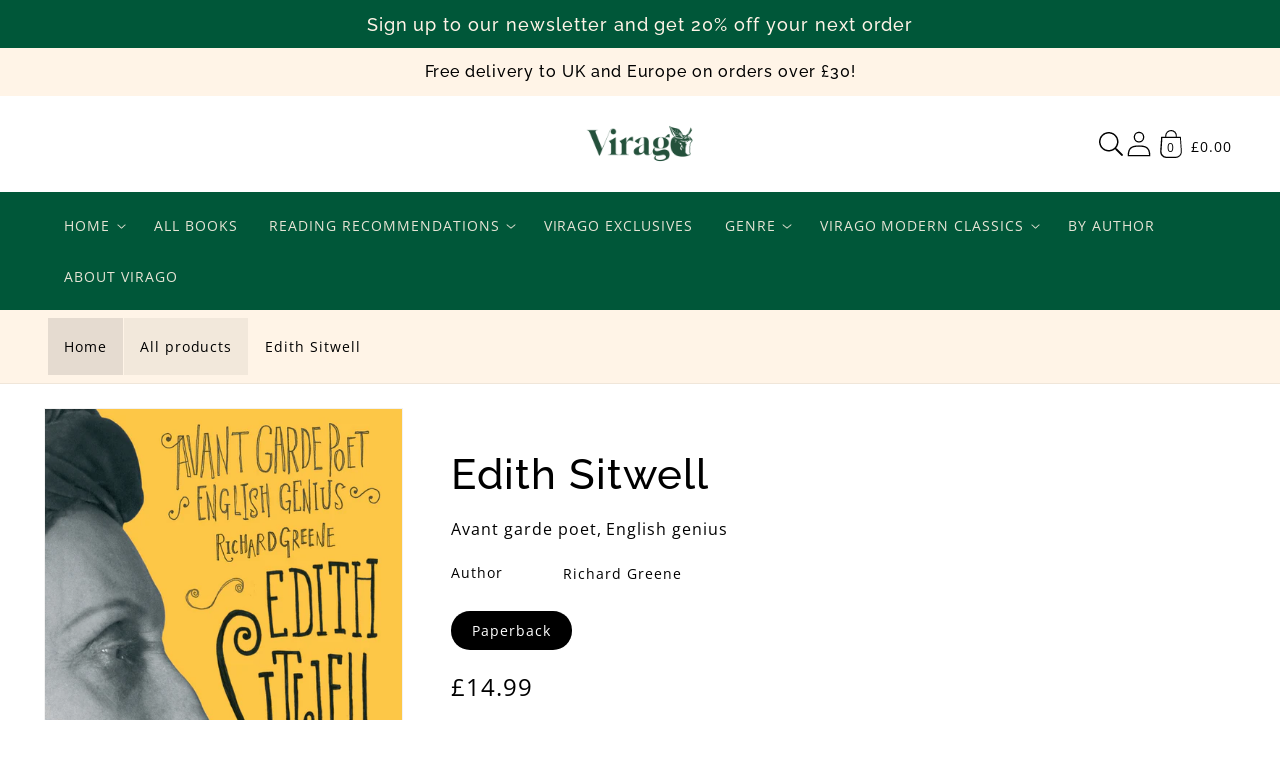

--- FILE ---
content_type: text/html; charset=utf-8
request_url: https://store.virago.co.uk/products/edith-sitwell
body_size: 45332
content:
<!doctype html>
<html class="no-js" lang="en">
    <head>
        <meta charset="utf-8">
        <meta http-equiv="X-UA-Compatible" content="IE=edge">
        <meta name="viewport" content="width=device-width,initial-scale=1">
        <meta name="theme-color" content="">
        <link rel="canonical" href="https://store.virago.co.uk/products/edith-sitwell">
        <link rel="preconnect" href="https://cdn.shopify.com" crossorigin><link rel="icon" type="image/png" href="//store.virago.co.uk/cdn/shop/files/ViragoLogo_24_Apple-Green.png?crop=center&height=32&v=1759306287&width=32"><title>
            Edith Sitwell
 &#124; Virago Bookshop</title>

        
            <meta name="description" content="For the better part of forty years, Edith Sitwell&#39;s poetry has been neglected by critics. But born into a family of privileged eccentrics, Edith Sitwell was highly regarded by her contemporaries: the great writers and artists of the day who attended her unlikely London literary salon. Her quips and anecdotes were legen">
        

        

<meta property="og:site_name" content="Virago Bookshop">
<meta property="og:url" content="https://store.virago.co.uk/products/edith-sitwell">
<meta property="og:title" content="Edith Sitwell">
<meta property="og:type" content="product">
<meta property="og:description" content="For the better part of forty years, Edith Sitwell&#39;s poetry has been neglected by critics. But born into a family of privileged eccentrics, Edith Sitwell was highly regarded by her contemporaries: the great writers and artists of the day who attended her unlikely London literary salon. Her quips and anecdotes were legen"><meta property="og:image" content="http://store.virago.co.uk/cdn/shop/products/9781860499685-original.jpg?v=1757211730">
  <meta property="og:image:secure_url" content="https://store.virago.co.uk/cdn/shop/products/9781860499685-original.jpg?v=1757211730">
  <meta property="og:image:width" content="1490">
  <meta property="og:image:height" content="2352"><meta property="og:price:amount" content="14.99">
  <meta property="og:price:currency" content="GBP"><meta
      name="twitter:site"
      content="@ViragoBooks"
    ><meta name="twitter:card" content="summary_large_image">
<meta name="twitter:title" content="Edith Sitwell">
<meta name="twitter:description" content="For the better part of forty years, Edith Sitwell&#39;s poetry has been neglected by critics. But born into a family of privileged eccentrics, Edith Sitwell was highly regarded by her contemporaries: the great writers and artists of the day who attended her unlikely London literary salon. Her quips and anecdotes were legen">

<!-- Shopify Fonts CDN -->
                <link rel="preconnect" href="https://fonts.shopifycdn.com" crossorigin><!-- Global CSS variables -->
        


<style data-shopify>
@font-face {
  font-family: "Open Sans";
  font-weight: 700;
  font-style: normal;
  font-display: fallback;
  src: url("//store.virago.co.uk/cdn/fonts/open_sans/opensans_n7.a9393be1574ea8606c68f4441806b2711d0d13e4.woff2") format("woff2"),
       url("//store.virago.co.uk/cdn/fonts/open_sans/opensans_n7.7b8af34a6ebf52beb1a4c1d8c73ad6910ec2e553.woff") format("woff");
}

  @font-face {
  font-family: "Open Sans";
  font-weight: 400;
  font-style: italic;
  font-display: fallback;
  src: url("//store.virago.co.uk/cdn/fonts/open_sans/opensans_i4.6f1d45f7a46916cc95c694aab32ecbf7509cbf33.woff2") format("woff2"),
       url("//store.virago.co.uk/cdn/fonts/open_sans/opensans_i4.4efaa52d5a57aa9a57c1556cc2b7465d18839daa.woff") format("woff");
}

  @font-face {
  font-family: "Open Sans";
  font-weight: 700;
  font-style: italic;
  font-display: fallback;
  src: url("//store.virago.co.uk/cdn/fonts/open_sans/opensans_i7.916ced2e2ce15f7fcd95d196601a15e7b89ee9a4.woff2") format("woff2"),
       url("//store.virago.co.uk/cdn/fonts/open_sans/opensans_i7.99a9cff8c86ea65461de497ade3d515a98f8b32a.woff") format("woff");
}

  @font-face {
  font-family: "Open Sans";
  font-weight: 400;
  font-style: normal;
  font-display: fallback;
  src: url("//store.virago.co.uk/cdn/fonts/open_sans/opensans_n4.c32e4d4eca5273f6d4ee95ddf54b5bbb75fc9b61.woff2") format("woff2"),
       url("//store.virago.co.uk/cdn/fonts/open_sans/opensans_n4.5f3406f8d94162b37bfa232b486ac93ee892406d.woff") format("woff");
}

  @font-face {
  font-family: Raleway;
  font-weight: 500;
  font-style: normal;
  font-display: swap;
  src: url("//store.virago.co.uk/cdn/fonts/raleway/raleway_n5.0f898fcb9d16ae9a622ce7e706bb26c4a01b5028.woff2") format("woff2"),
       url("//store.virago.co.uk/cdn/fonts/raleway/raleway_n5.c754eb57a4de1b66b11f20a04a7e3f1462e000f4.woff") format("woff");
}

:root {

    --font-body-family: "Open Sans", sans-serif;
    --font-body-style: normal;
    --font-body-weight: 400;

    --font-heading-family: Raleway, sans-serif;
    --font-heading-style: normal;
    --font-heading-weight: 500;

    --page-width: 100.0rem;
    --page-width-margin: 0rem;

    --font-heading-scale: 1.125;
    --type-body-scale: 1.0;
    --font-body-scale: 1.0;

    --spacing-sections-desktop: 0px;
    --spacing-sections-mobile: 0px;

    --grid-desktop-vertical-spacing: 8px;
    --grid-desktop-horizontal-spacing: 8px;
    --grid-mobile-vertical-spacing: 4px;
    --grid-mobile-horizontal-spacing: 4px;

    --color-base-solid-button-labels: 255, 244, 231;
    --color-base-outline-button-labels: 247, 137, 97;
    
    --color-base-accent-1: 113, 171, 134;
    --gradient-base-accent-1: #71ab86;
    
    --color-base-accent-2: 227, 192, 93;
    --gradient-base-accent-2: #e3c05d;
    
    --color-base-text: 0, 0, 0;
    --color-base-background-1: 255, 255, 255;
    --gradient-base-background-1: #FFFFFF;

    --color-base-background-2: 255, 244, 231;
    --gradient-base-background-2: #fff4e7;
    
    --color-text-1: 255, 244, 231;
    --color-text-2: 0, 0, 0;
    --color-text-3: 113, 171, 134;
    --color-text-4: 255, 255, 255;
    --color-text-5: 255, 244, 231;
    --color-text-6: 0, 0, 0;
    --color-background-1: 0, 87, 57;
    --color-background-2: 255, 244, 231;
    --color-background-3: 255, 255, 255;
    --color-background-4: 247, 137, 97;
    --color-background-5: 227, 192, 93;
    --color-background-6: 255, 255, 255;
    --gradient-background-1: #005739;
    --gradient-background-2: #fff4e7;
    --gradient-background-3: #FFFFFF;
    --gradient-background-4: #f78961;
    --gradient-background-5: #e3c05d;
    --gradient-background-6: #FFFFFF;
    
    --color-shadow: 0, 0, 0;

    --payment-terms-background-color: #005739;

    --color-base-accent-2: 227, 192, 93;
    --gradient-base-accent-2: #e3c05d;

    --media-padding: px;
    --media-border-opacity: 0.05;
    --media-border-width: 1px;
    --media-radius: 0px;
    --media-shadow-opacity: 0.0;
    --media-shadow-horizontal-offset: 0px;
    --media-shadow-vertical-offset: 0px;
    --media-shadow-blur-radius: 0px;

    --card-image-padding: 0.0rem;
    --card-corner-radius: 1.0rem;
    --card-text-alignment: center;
    --card-border-width: 0.0rem;
    --card-border-opacity: 0.0;
    --card-shadow-opacity: 0.0;
    --card-shadow-horizontal-offset: 0.0rem;
    --card-shadow-vertical-offset: 0.0rem;
    --card-shadow-blur-radius: 0.0rem;

    --badge-corner-radius: 1.0rem;
    
    --popup-border-width: 1px;
    --popup-border-opacity: 0.1;
    --popup-corner-radius: 0px;
    --popup-shadow-opacity: 0.0;
    --popup-shadow-horizontal-offset: 0px;
    --popup-shadow-vertical-offset: 0px;
    --popup-shadow-blur-radius: 0px;

    --drawer-border-width: 1px;
    --drawer-border-opacity: 0.1;
    --drawer-shadow-opacity: 0.0;
    --drawer-shadow-horizontal-offset: 0px;
    --drawer-shadow-vertical-offset: 0px;
    --drawer-shadow-blur-radius: 0px;

    --text-boxes-border-opacity: 0.0;
    --text-boxes-border-width: 0px;
    --text-boxes-radius: 22px;
    --text-boxes-shadow-opacity: 0.0;
    --text-boxes-shadow-horizontal-offset: 0px;
    --text-boxes-shadow-vertical-offset: 0px;
    --text-boxes-shadow-blur-radius: 0px;

    --buttons-radius: 26px;
    --buttons-border-width: 1px;
    --buttons-border-opacity: 1.0;
    --buttons-shadow-opacity: 0.0;
    --buttons-shadow-horizontal-offset: 0px;
    --buttons-shadow-vertical-offset: 0px;
    --buttons-shadow-blur-radius: 0px;
    --buttons-border-offset: 0.3px;

    --inputs-radius: 0px;
    --inputs-border-width: 1px;
    --inputs-border-opacity: 0.55;
    --inputs-shadow-opacity: 0.0;
    --inputs-shadow-horizontal-offset: 0px;
    --inputs-shadow-vertical-offset: 0px;
    --inputs-shadow-blur-radius: 0px;
    --inputs-radius-outset: 0px;

    --variant-pills-radius: 26px;
    --variant-pills-border-width: 1px;
    --variant-pills-border-opacity: 0.55;
    --variant-pills-shadow-opacity: 0.0;
    --variant-pills-shadow-horizontal-offset: 0px;
    --variant-pills-shadow-vertical-offset: 0px;
    --variant-pills-shadow-blur-radius: 0px;
   
  }
</style>


        <!-- Critical styles --><style data-shopify>body {
        font-family: var(--font-body-family);
        font-style: var(--font-body-style);
        font-weight: var(--font-body-weight);
        letter-spacing: 0.06rem;
        line-height: 1.5;
        }</style><!-- Global stylesheet -->
        
                            <style>
                                html,body,div,span,applet,object,iframe,blockquote,pre,a,abbr,acronym,address,big,cite,code,del,dfn,em,img,ins,kbd,q,s,samp,small,strike,strong,sub,sup,tt,var,b,u,i,center,dl,dt,dd,li,fieldset,form,label,legend,table,caption,tbody,tfoot,thead,tr,th,td,article,aside,canvas,details,embed,figure,figcaption,footer,header,hgroup,menu,nav,output,ruby,section,summary,time,mark,audio,video{margin:0;padding:0;border:0}ul,ol{padding:0}article,aside,details,figcaption,figure,footer,header,hgroup,menu,nav,section{display:block}body{line-height:1}ol,ul{list-style:none}blockquote,q{quotes:none}blockquote:before,blockquote:after,q:before,q:after{content:"";content:none}table{border-collapse:collapse;border-spacing:0}:root,.color-background-1{--color-foreground: var(--color-base-text);--color-background: var(--color-base-background-1);--gradient-background: var(--gradient-base-background-1)}.color-background-2{--color-foreground: var(--color-base-text);--color-background: var(--color-base-background-2);--gradient-background: var(--gradient-base-background-2)}.color-foreground-accent-1{--color-foreground: var(--color-base-accent-1)}.color-foreground-accent-2{--color-foreground: var(--color-base-accent-2)}.color-inverse{--color-foreground: var(--color-base-background-1);--color-background: var(--color-base-text);--gradient-background: rgb(var(--color-base-text))}.color-accent-1{--color-foreground: var(--color-base-solid-button-labels);--color-background: var(--color-base-accent-1);--gradient-background: var(--gradient-base-accent-1)}.color-accent-2{--color-foreground: var(--color-base-solid-button-labels);--color-background: var(--color-base-accent-2);--gradient-background: var(--gradient-base-accent-2)}.color-scheme-1{--color-foreground: var(--color-text-1);--color-background: var(--color-background-1);--gradient-background: var(--gradient-background-1)}.color-scheme-2{--color-foreground: var(--color-text-2);--color-background: var(--color-background-2);--gradient-background: var(--gradient-background-2)}.color-scheme-3{--color-foreground: var(--color-text-3);--color-background: var(--color-background-3);--gradient-background: var(--gradient-background-3)}.color-scheme-4{--color-foreground: var(--color-text-4);--color-background: var(--color-background-4);--gradient-background: var(--gradient-background-4)}.color-scheme-5{--color-foreground: var(--color-text-5);--color-background: var(--color-background-5);--gradient-background: var(--gradient-background-5)}.color-scheme-6{--color-foreground: var(--color-text-6);--color-background: var(--color-background-6);--gradient-background: var(--gradient-background-6)}.color-transparent{--color-foreground: var(--color-base-text);--color-background: var(--color-base-background-1), 0;--gradient-background: var(--color-base-background-1), 0}:root{--alpha-solid-background: 1}:root,.color-background-1{--color-button: var(--color-base-accent-1);--color-button-text: var(--color-base-solid-button-labels);--alpha-button-background: 1;--alpha-button-border: 1;--color-link: var(--color-base-outline-button-labels);--alpha-link: 0.9}.color-background-2,.color-inverse,.color-accent-1,.color-accent-2,.color-scheme-1,.color-scheme-2,.color-scheme-3,.color-scheme-4,.color-scheme-5,.color-scheme-6{--color-button: var(--color-foreground);--color-button-text: var(--color-background)}.button--secondary{--color-button: var(--color-base-outline-button-labels);--color-button-text: var(--color-base-outline-button-labels);--color-button: var(--color-background);--alpha-button-background: 1}.color-background-2 .button--secondary,.color-inverse .button--secondary,.color-accent-1 .button--secondary,.color-accent-2 .button--secondary,.color-scheme-1 .button--secondary,.color-scheme-2 .button--secondary,.color-scheme-3 .button--secondary,.color-scheme-4 .button--secondary,.color-scheme-5 .button--secondary,.color-scheme-6 .button--secondary{--color-button: var(--color-background);--color-button-text: var(--color-foreground)}.color-inverse .button--secondary{--color-button: var(--color-background);--color-button-text: var(--color-foreground)}.button--tertiary{--color-button: var(--color-base-outline-button-labels);--color-button-text: var(--color-base-outline-button-labels);--alpha-button-background: 0;--alpha-button-border: 0.2}.color-background-2 .button--tertiary,.color-inverse .button--tertiary,.color-accent-1 .button--tertiary,.color-accent-2 .button--tertiary,.color-scheme-1 .button--tertiary,.color-scheme-2 .button--tertiary,.color-scheme-3 .button--tertiary,.color-scheme-4 .button--tertiary,.color-scheme-5 .button--tertiary,.color-scheme-6 .button--tertiary{--color-button: var(--color-foreground);--color-button-text: var(--color-foreground)}.color-foreground-outline-button{--color-foreground: var(--color-base-outline-button-labels)}:root,.color-icon-text{--color-icon: rgb(var(--color-base-text))}.color-icon-accent-1{--color-icon: rgb(var(--color-base-accent-1))}.color-icon-accent-2{--color-icon: rgb(var(--color-base-accent-2))}.color-icon-outline-button{--color-icon: rgb(var(--color-base-outline-button-labels))}:root,.color-background-1{--color-link: var(--color-base-outline-button-labels);--alpha-link: 0.9}.color-background-2,.color-inverse,.color-accent-1,.color-accent-2,.color-scheme-1,.color-scheme-2,.color-scheme-3,.color-scheme-4,.color-scheme-5,.color-scheme-6{--color-link: var(--color-foreground);--alpha-link: 0.9}:root,.color-background-1{--color-badge-background: var(--color-background);--color-badge-border: var(--color-foreground);--alpha-badge-border: 0.1}.color-background-2,.color-inverse,.color-accent-1,.color-accent-2{--color-badge-background: var(--color-background);--color-badge-border: var(--color-background);--alpha-badge-border: 1}:root,.color-background-1,.color-background-2{--color-card-hover: var(--color-base-text)}.color-inverse{--color-card-hover: var(--color-base-background-1)}.color-accent-1,.color-accent-2{--color-card-hover: var(--color-base-solid-button-labels)}.gradient{background:rgb(var(--color-background));background:var(--gradient-background);background-attachment:fixed}.placeholder{background-color:rgba(var(--color-foreground), 0.04);color:rgba(var(--color-foreground), 0.75);fill:rgba(var(--color-foreground), 0.2)}body,.color-background-1,.color-background-2,.color-inverse,.color-accent-1,.color-accent-2,.color-scheme-1,.color-scheme-2,.color-scheme-3,.color-scheme-4,.color-scheme-5,.color-scheme-6{color:rgb(var(--color-foreground));background-color:rgb(var(--color-background))}.contains-card,.card{--border-radius: var(--card-corner-radius);--border-width: var(--card-border-width);--border-opacity: var(--card-border-opacity);--shadow-horizontal-offset: var(--card-shadow-horizontal-offset);--shadow-vertical-offset: var(--card-shadow-vertical-offset);--shadow-blur-radius: var(--card-shadow-blur-radius);--shadow-opacity: var(--card-shadow-opacity)}.contains-card,.card{--border-radius: var(--card-corner-radius);--border-width: var(--card-border-width);--border-opacity: var(--card-border-opacity);--shadow-horizontal-offset: var(--card-shadow-horizontal-offset);--shadow-vertical-offset: var(--card-shadow-vertical-offset);--shadow-blur-radius: var(--card-shadow-blur-radius);--shadow-opacity: var(--card-shadow-opacity)}.contains-content-container,.content-container{--border-radius: var(--text-boxes-radius);--border-width: var(--text-boxes-border-width);--border-opacity: var(--text-boxes-border-opacity);--shadow-horizontal-offset: var(--text-boxes-shadow-horizontal-offset);--shadow-vertical-offset: var(--text-boxes-shadow-vertical-offset);--shadow-blur-radius: var(--text-boxes-shadow-blur-radius);--shadow-opacity: var(--text-boxes-shadow-opacity)}.product__media-list,.product__media-gallery .slider,.product__media-item{--border-radius: var(--media-radius);--border-width: var(--media-border-width);--border-opacity: var(--media-border-opacity);--shadow-horizontal-offset: var(--media-shadow-horizontal-offset);--shadow-vertical-offset: var(--media-shadow-vertical-offset);--shadow-blur-radius: var(--media-shadow-blur-radius);--shadow-opacity: var(--media-shadow-opacity)}:root{--body-2xl: 2.6875rem;--body-xl: 2rem;--body-lg: 1.5rem;--body-md: 1rem;--body-sm: 0.87rem;--body-xs: 0.756rem;--body-2xs: 0.658rem;--heading-5xl: 4.0625rem;--heading-4xl: 3.5rem;--heading-3xl: 2.6875rem;--heading-2xl: 2.3125rem;--heading-xl: 1.5rem;--heading-lg: 1.125rem;--heading-md: 1rem;--heading-sm: 0.87rem}:root{--space-96: 6rem;--space-88: 5.5rem;--space-80: 5rem;--space-72: 4.5rem;--space-64: 4rem;--space-56: 3.5rem;--space-48: 3rem;--space-40: 2.5rem;--space-32: 2rem;--space-28: 1.75rem;--space-24: 1.5rem;--space-20: 1.25rem;--space-16: 1rem;--space-12: 0.75rem;--space-8: 0.5rem;--space-4: 0.25rem}.hidden{display:none !important}.visually-hidden{position:absolute !important;overflow:hidden;width:1px;height:1px;margin:-1px;padding:0;border:0;clip:rect(0 0 0 0);word-wrap:normal !important}.visually-hidden--inline{margin:0;height:1em}@media(prefers-reduced-motion){.motion-reduce{transition:none !important;animation:none !important}}.isolate{position:relative;z-index:0}.skip-to-content-link:focus{z-index:9999;position:inherit;overflow:auto;width:auto;height:auto;clip:auto}.overflow-hidden{overflow:hidden}.overflow-hidden-mobile,.overflow-hidden-tablet{overflow:hidden}@media(max-width: 46.875em){.small-hide{display:none !important}}@media(min-width: 46.875em)and (max-width: 61.865em){.medium-hide{display:none !important}}@media(min-width: 87.5em){.large-hide{display:none !important}}@media(min-width: 61.875em){.large-up-hide{display:none !important}}.center{text-align:center}.right{text-align:right}.left{text-align:left}.uppercase{text-transform:uppercase}.light{opacity:.8}.bottom-border{border-bottom:.06rem solid rgba(var(--color-foreground), 0.08)}.top-border{border-top:.06rem solid rgba(var(--color-foreground), 0.08)}:root{--duration-short: 100ms;--duration-default: 200ms;--duration-long: 500ms}.animate-arrow .icon-arrow path{transform:translateX(-0.25rem);transition:transform var(--duration-short) ease}.animate-arrow:hover .icon-arrow path{transform:translateX(-0.05rem)}@keyframes animateMenuOpen{0%{opacity:0;transform:translateY(-1.5rem)}100%{opacity:1;transform:translateY(0)}}@keyframes menuOverlayOpen{from{opacity:0}to{opacity:1}}@keyframes appear-down{0%{opacity:0;margin-top:calc(var(--space-12)*-1)}100%{opacity:1;margin-top:0}}@keyframes animateLocalization{0%{opacity:0;transform:translateY(0)}100%{opacity:1;transform:translateY(calc(var(--space-12) * -1))}}*:focus{outline:0;box-shadow:none}*:focus-visible{outline:.1rem solid rgba(var(--color-foreground), 0.5);outline-offset:.15rem;box-shadow:0 0 0 .15rem rgb(var(--color-background)),0 0 .25rem .2rem rgba(var(--color-foreground), 0.3)}.focused,.no-js *:focus{outline:.1rem solid rgba(var(--color-foreground), 0.5);outline-offset:.15rem;box-shadow:0 0 0 .15rem rgb(var(--color-background)),0 0 .25rem .2rem rgba(var(--color-foreground), 0.3)}.no-js *:focus:not(:focus-visible){outline:0;box-shadow:none}.focus-inset:focus-visible{outline:.1rem solid rgba(var(--color-foreground), 0.5);outline-offset:-0.1rem;box-shadow:0 0 .1rem 0 rgba(var(--color-foreground), 0.3)}.focus-inset.focused,.no-js .focus-inset:focus{outline:.1rem solid rgba(var(--color-foreground), 0.5);outline-offset:-0.1rem;box-shadow:0 0 .1rem 0 rgba(var(--color-foreground), 0.3)}.no-js .focus-inset:focus:not(:focus-visible){outline:0;box-shadow:none}.focus-none{box-shadow:none !important;outline:0 !important}.focus-offset:focus-visible{outline:.1rem solid rgba(var(--color-foreground), 0.5);outline-offset:.5rem;box-shadow:0 0 0 .5rem rgb(var(--color-background)),0 0 .1rem .6rem rgba(var(--color-foreground), 0.3)}.focus-offset.focused,.no-js .focus-offset:focus{outline:.1rem solid rgba(var(--color-foreground), 0.5);outline-offset:.5rem;box-shadow:0 0 0 .5rem rgb(var(--color-background)),0 0 .1rem .6rem rgba(var(--color-foreground), 0.3)}.no-js .focus-offset:focus:not(:focus-visible){outline:0;box-shadow:none}html{box-sizing:border-box;scroll-behavior:smooth;height:100%}*,*::before,*::after{box-sizing:border-box}html.template-login,html.template-register,html.template-addresses,html.template-reset_password,html.template-activate_account,body.template-login,body.template-register,body.template-addresses,body.template-reset_password,body.template-activate_account{min-height:100%;height:100%}body{display:grid;grid-template-rows:auto auto 1fr auto;grid-template-columns:100%;min-height:100%;margin:0;position:relative;line-height:calc(1 + .8/var(--type-body-scale));font-family:var(--font-body-family);font-style:var(--font-body-style);font-weight:var(--font-body-weight);font-size:var(--body-md);background-color:rgb(var(--color-background));color:rgb(var(--color-foreground))}.no-js:not(html){display:none !important}html.no-js .no-js:not(html){display:block !important}.no-js-inline{display:none !important}html.no-js .no-js-inline{display:inline-block !important}html.no-js .no-js-hidden{display:none !important}.full-width{max-width:var(--page-width);margin:0 auto}.page-width{max-width:var(--page-width);margin:0 auto;padding:0 var(--space-16)}.page-width-desktop{padding:0;margin:0 auto}@media(min-width: 46.875em){.page-width{padding:0 var(--space-48)}.page-width--narrow,.page-width--medium,.page-width--wide{padding:0 var(--space-96)}.page-width-desktop{padding:0}.page-width-tablet{padding:0 var(--space-48)}}@media(min-width: 61.875em){.page-width--narrow{max-width:45rem;padding:0}.page-width--medium{max-width:65rem;padding:0 var(--space-48)}.page-width--wide{max-width:var(--page-width);padding:0 var(--space-48)}.page-width-desktop{max-width:var(--page-width);padding:0 var(--space-48)}}.page-margin,.shopify-challenge__container{margin:var(--space-72) auto}.background-secondary{background-color:rgba(var(--color-foreground), 0.04)}.section+.section{margin-top:var(--spacing-sections-mobile)}@media(min-width: 46.875em){.section+.section{margin-top:var(--spacing-sections-desktop)}}.h0,.h1,.h1-xlarge,.h1-large,.h1-medium,.h2,.h3,.h4,.h5,h1,h2,h3,h4,h5{color:rgb(var(--color-foreground));font-family:var(--font-heading-family);font-style:var(--font-heading-style);font-weight:var(--font-heading-weight);letter-spacing:.06rem;line-height:calc(1 + .2/max(1,var(--font-heading-scale)));word-break:break-word}.h-center{text-align:center}.h1-xlarge{font-size:calc(var(--font-heading-scale)*var(--heading-3xl))}@media(min-width: 46.875em){.h1-xlarge{font-size:calc(var(--font-heading-scale)*var(--heading-5xl))}}.h1-large{font-size:calc(var(--font-heading-scale)*var(--heading-2xl))}@media(min-width: 46.875em){.h1-large{font-size:calc(var(--font-heading-scale)*var(--heading-4xl))}}.h1-medium{font-size:calc(var(--font-heading-scale)*var(--heading-xl))}@media(min-width: 46.885em){.h1-medium{font-size:calc(var(--font-heading-scale)*var(--heading-3xl))}}.h0{font-size:calc(var(--font-heading-scale)*var(--heading-2xl))}@media(min-width: 46.875em){.h0{font-size:calc(var(--font-heading-scale)*var(--heading-4xl))}}h1,.h1{font-size:calc(var(--font-heading-scale)*var(--heading-xl))}@media(min-width: 46.875em){h1,.h1{font-size:calc(var(--font-heading-scale)*var(--heading-2xl))}}h2,.h2{font-size:calc(var(--font-heading-scale)*var(--heading-xl))}h3,.h3{font-size:calc(var(--font-heading-scale)*var(--heading-lg))}h4,.h4{font-size:calc(var(--font-heading-scale)*var(--heading-md))}h5,.h5{font-size:calc(var(--font-heading-scale)*var(--heading-sm))}.p-xlarge{font-size:calc(var(--font-body-scale)*var(--body-xl))}@media(min-width: 46.875em){.p-xlarge{font-size:calc(var(--font-body-scale)*var(--body-2xl))}}.p-large{font-size:calc(var(--font-body-scale)*var(--body-lg))}@media(min-width: 46.875em){.p-large{font-size:calc(var(--font-body-scale)*var(--body-xl))}}.p-medium{font-size:calc(var(--font-body-scale)*var(--body-md))}@media(min-width: 46.875em){.p-medium{font-size:calc(var(--font-body-scale)*var(--body-lg))}}.p-regular{font-size:calc(var(--font-body-scale)*var(--body-sm))}@media(min-width: 46.875em){.p-regular{font-size:calc(var(--font-body-scale)*var(--body-md))}}.p-small{font-size:calc(var(--font-body-scale)*var(--body-sm))}.text-body{font-size:1rem;letter-spacing:.06rem;line-height:calc(1 + .78/var(--font-body-scale));font-family:var(--font-body-family);font-style:var(--font-body-style);font-weight:var(--font-body-weight)}.text-center{text-align:center}.element-margin{margin-top:var(--space-48)}@media(min-width: 46.875em){.element-margin .element-margin{margin-top:calc(var(--space-48))}}img{max-width:100%}.image-fit,.image-fit img{-o-object-fit:contain !important;object-fit:contain !important}.image{display:block;height:100%;width:100%;max-width:100%}.link,.customer a{cursor:pointer;display:inline-block;border:none;box-shadow:none;text-decoration:underline;text-underline-offset:.3rem;color:rgb(var(--color-link));background-color:rgba(0,0,0,0);font-size:var(--body-sm);font-family:inherit}.link--text{color:rgb(var(--color-foreground))}.link--text:hover{color:rgba(var(--color-foreground), 0.9)}.link-with-icon{display:inline-flex;font-size:var(--body-sm);font-weight:600;letter-spacing:.1rem;text-decoration:none;margin-bottom:var(--space-40);white-space:nowrap}.link-with-icon .icon{width:var(--space-16);margin-left:var(--space-12)}.full-unstyled-link{text-decoration:none;color:currentColor;display:block}.full-unstyled-link--hover:hover{text-decoration:underline;text-underline-offset:.25rem}.full-unstyled-image--hover:before{content:"";background-color:var(--menu-image-hover-color);position:absolute;top:0;left:0;height:4px;width:100%;opacity:0;transform:scaleX(0);transform-origin:center;transition:transform .2s;z-index:1}.full-unstyled-image--hover:hover:before{opacity:1;transform:scaleX(1)}.underlined-link,.customer a{color:rgba(var(--color-link), var(--alpha-link));text-underline-offset:.1875rem;text-decoration-thickness:.06rem;transition:text-decoration-thickness ease 100ms}.underlined-link:hover,.customer a:hover{color:rgb(var(--color-link));text-decoration-thickness:.125rem}.underline-links-hover:hover a{text-decoration:underline;text-underline-offset:.2rem}a:not([href]){cursor:not-allowed}.icon-arrow{width:var(--space-16)}h3 .icon-arrow,.h3 .icon-arrow,h4 .icon-arrow,.h4 .icon-arrow{width:calc(var(--font-heading-scale)*var(--space-16))}summary{cursor:pointer;list-style:none;position:relative}summary::-webkit-details-marker{display:none}summary.list-menu__item{padding-right:var(--space-28)}summary .icon-caret{position:absolute;height:.35rem;right:var(--space-12);top:calc(50% - .125rem)}.disclosure-has-popup{position:relative}.disclosure-has-popup>summary::before{display:none}.disclosure-has-popup[open]>summary::before{position:fixed;top:0;right:0;bottom:0;left:0;z-index:2;display:block;cursor:default;content:" ";background:rgba(0,0,0,0)}.disclosure-has-popup[open]>summary+*{z-index:100}@media(min-width: 46.875em){.disclosure-has-popup[open]>summary+*{z-index:4}}.form__label{display:block;margin-bottom:var(--space-4)}.form__message{align-items:center;display:flex;font-size:var(--body-sm);line-height:1;margin-top:var(--space-12)}.form__message--large{font-size:var(--body-md)}.customer .field .form__message{font-size:var(--body-sm);text-align:left}.customer .field .form__message svg{align-self:start}.form__message .icon,.customer .form__message svg{flex-shrink:0;height:var(--space-12);margin-right:var(--space-4);width:var(--space-12)}.form__message--large .icon,.customer .form__message svg{height:var(--space-16);width:var(--space-16);margin-right:var(--space-12)}.form-status{margin:0;font-size:var(--body-md)}.form-status-list{padding:0;margin:var(--space-20) 0 var(--space-40)}.form-status-list li{list-style-position:inside}.form-status-list .link::first-letter{text-transform:capitalize}.localization-form__select:focus{outline:0;box-shadow:none}.field:before,.select:before,.customer .field:before,.customer select:before,.localization-form__select:before{pointer-events:none;content:"";position:absolute;top:0;right:0;bottom:0;left:0;border-radius:var(--inputs-radius-outset);box-shadow:var(--inputs-shadow-horizontal-offset) var(--inputs-shadow-vertical-offset) var(--inputs-shadow-blur-radius) rgba(var(--color-base-text), var(--inputs-shadow-opacity));z-index:-1}.field__input,.select__select,.customer .field input,.customer select{-webkit-appearance:none;-moz-appearance:none;appearance:none;background-color:rgb(var(--color-background));color:rgb(var(--color-foreground));font-size:var(--body-md);width:100%;box-sizing:border-box;height:var(--space-48);border-radius:var(--inputs-radius);min-height:calc(var(--inputs-border-width)*2);min-width:calc(4.375rem + var(--inputs-border-width)*2);position:relative;border:0;transition:box-shadow var(--duration-short) ease}.field:after,.select:after,.customer .field:after,.customer select:after,.localization-form__select:after{pointer-events:none;content:"";position:absolute;top:var(--inputs-border-width);right:var(--inputs-border-width);bottom:var(--inputs-border-width);left:var(--inputs-border-width);border:.1rem solid rgba(0,0,0,0);border-radius:var(--inputs-radius);box-shadow:0 0 0 var(--inputs-border-width) rgba(var(--color-foreground), var(--inputs-border-opacity));transition:box-shadow var(--duration-short) ease;z-index:1}.field:hover.field:after,.select:hover.select:after,.select__select:hover.select__select:after,.customer .field:hover.field:after,.customer select:hover.select:after,.localization-form__select:hover.localization-form__select:after{box-shadow:0 0 0 calc(.0625rem + var(--inputs-border-width)) rgba(var(--color-foreground), var(--inputs-border-opacity));outline:0;border-radius:var(--inputs-radius)}.field__input:focus-visible,.select__select:focus-visible,.customer .field input:focus-visible,.customer select:focus-visible,.localization-form__select:focus-visible.localization-form__select:after{box-shadow:0 0 0 calc(.0625rem + var(--inputs-border-width)) rgba(var(--color-foreground));outline:0;border-radius:var(--inputs-radius)}.select__select{font-family:var(--font-body-family);font-style:var(--font-body-style);font-weight:var(--font-body-weight);font-size:var(--body-sm);color:rgba(var(--color-foreground), 0.75)}.text-area,.select{display:flex;position:relative;width:100%}.field{position:relative;width:100%;display:flex;transition:box-shadow var(--duration-short) ease}.field--with-error{flex-wrap:wrap}.field__button{align-items:center;background-color:rgba(0,0,0,0);border:0;color:currentColor;cursor:pointer;display:flex;height:var(--space-48);justify-content:center;overflow:hidden;padding:0;position:absolute;right:0;top:0;width:var(--space-48)}.field__button>svg{height:var(--space-24);width:var(--space-24)}.field__input::-moz-placeholder, .customer .field input::-moz-placeholder{opacity:0}.field__input::placeholder,.customer .field input::placeholder{opacity:0}.field__input,.customer .field input{flex-grow:1;text-align:left;padding:var(--space-16);margin:var(--inputs-border-width);transition:box-shadow var(--duration-short) ease}.field__input:focus~.field__label,.field__input:not(:placeholder-shown)~.field__label,.field__input:-webkit-autofill~.field__label,.customer .field input:focus~label,.customer .field input:not(:placeholder-shown)~label,.customer .field input:-webkit-autofill~label{font-size:var(--body-xs);top:calc(var(--inputs-border-width) + var(--space-4));letter-spacing:.025rem}.field__input:focus,.field__input:not(:placeholder-shown),.field__input:-webkit-autofill,.customer .field input:focus,.customer .field input:not(:placeholder-shown),.customer .field input:-webkit-autofill{padding:var(--space-24) var(--space-16) var(--space-8);margin:var(--inputs-border-width)}.field__input::-webkit-search-cancel-button,.customer .field input::-webkit-search-cancel-button{display:none}.field__input:-webkit-autofill~.field__button,.field__input:-webkit-autofill~.field__label,.customer .field input:-webkit-autofill~label{color:#000}.field__label,.customer .field label{font-size:var(--body-md);left:calc(var(--inputs-border-width) + var(--space-16));top:calc(.8rem + var(--inputs-border-width));margin-bottom:0;pointer-events:none;position:absolute;transition:top var(--duration-short) ease,font-size var(--duration-short) ease;color:rgba(var(--color-foreground), 0.75);letter-spacing:.05rem;line-height:1.5}.customer .field{display:flex}.select .icon-caret,.customer select+svg{height:.35rem;pointer-events:none;position:absolute;top:calc(50% - .125rem);right:calc(var(--inputs-border-width) + var(--space-12))}.select__select,.customer select{cursor:pointer;line-height:calc(1 + .6/var(--font-body-scale));padding:0 var(--space-32) 0 var(--space-16);margin:var(--inputs-border-width);min-height:calc(var(--inputs-border-width)*2)}.text-area{font-family:var(--font-body-family);font-style:var(--font-body-style);font-weight:var(--font-body-weight);min-height:6.25rem;resize:none}input[type=checkbox]{display:inline-block;width:auto;margin-right:var(--space-4)}.button,.shopify-challenge__button,.customer button,button.shopify-payment-button__button--unbranded,.shopify-payment-button [role=button],.cart__dynamic-checkout-buttons [role=button],.cart__dynamic-checkout-buttons iframe{--shadow-horizontal-offset: var(--buttons-shadow-horizontal-offset);--shadow-vertical-offset: var(--buttons-shadow-vertical-offset);--shadow-blur-radius: var(--buttons-shadow-blur-radius);--shadow-opacity: var(--buttons-shadow-opacity);--border-offset: var(--buttons-border-offset);--border-opacity: calc(1 - var(--buttons-border-opacity));border-radius:calc(var(--buttons-border-width) + var(--buttons-radius));position:relative}.button,.shopify-challenge__button,.customer button,button.shopify-payment-button__button--unbranded{min-width:calc(7.5rem + var(--buttons-border-width)*2);min-height:calc(3rem + var(--buttons-border-width)*2)}.button,.shopify-challenge__button,.customer button{display:inline-flex;justify-content:center;align-items:center;font:inherit;cursor:pointer;color:rgb(var(--color-button-text));border:0;background-color:rgba(var(--color-button), var(--alpha-button-background));text-decoration:none;padding:0 var(--space-32);transition:box-shadow var(--duration-short) ease;-moz-appearance:none;appearance:none;-webkit-appearance:none}.button::-moz-selection, .shopify-challenge__button::-moz-selection, .customer button::-moz-selection{background-color:rgba(var(--color-button-text), 0.3)}.button::selection,.shopify-challenge__button::selection,.customer button::selection{background-color:rgba(var(--color-button-text), 0.3)}.button:before,.shopify-challenge__button:before,.customer button:before,.shopify-payment-button__button--unbranded:before,.shopify-payment-button [role=button]:before,.cart__dynamic-checkout-buttons [role=button]:before{content:"";position:absolute;top:0;right:0;bottom:0;left:0;z-index:-1;border-radius:calc(var(--buttons-border-width) + var(--buttons-radius));box-shadow:var(--shadow-horizontal-offset) var(--shadow-vertical-offset) var(--shadow-blur-radius) rgba(var(--color-base-text), var(--shadow-opacity))}.button:after,.shopify-challenge__button:after,.customer button:after,.shopify-payment-button__button--unbranded:after{content:"";position:absolute;top:var(--buttons-border-width);right:var(--buttons-border-width);bottom:var(--buttons-border-width);left:var(--buttons-border-width);z-index:1;border-radius:var(--buttons-radius);box-shadow:0 0 0 calc(var(--buttons-border-width) + var(--border-offset)) rgba(var(--color-button-text), var(--border-opacity)),0 0 0 var(--buttons-border-width) rgba(var(--color-button), var(--alpha-button-background));transition:box-shadow var(--duration-short) ease}.button:not([disabled]):hover::after,.shopify-challenge__button:hover::after,.customer button:hover::after,.shopify-payment-button__button--unbranded:hover::after{--border-offset: 1.3px;box-shadow:0 0 0 calc(var(--buttons-border-width) + var(--border-offset)) rgba(var(--color-button-text), var(--border-opacity)),0 0 0 calc(var(--buttons-border-width) + 1px) rgba(var(--color-button), var(--alpha-button-background))}.button,.button-label,.shopify-challenge__button,.customer button{font-size:var(--body-md);letter-spacing:.03125rem;line-height:calc(1 + .5/var(--font-body-scale))}.button:disabled,.button[aria-disabled=true],.button.disabled,.customer button:disabled,.customer button[aria-disabled=true],.customer button.disabled{cursor:not-allowed;opacity:.5}.button:focus-visible,.button:focus,.button.focused,.shopify-payment-button__button--unbranded:focus-visible,.shopify-payment-button [role=button]:focus-visible,.shopify-payment-button__button--unbranded:focus,.shopify-payment-button [role=button]:focus{outline:0;box-shadow:0 0 0 .1875rem rgb(var(--color-background)),0 0 0 .3125rem rgba(var(--color-foreground), 0.5),0 0 .3125rem .25rem rgba(var(--color-foreground), 0.3)}.button:focus:not(:focus-visible):not(.focused),.shopify-payment-button__button--unbranded:focus:not(:focus-visible):not(.focused),.shopify-payment-button [role=button]:focus:not(:focus-visible):not(.focused){box-shadow:inherit}.button--secondary:after{--border-opacity: var(--buttons-border-opacity)}.button--tertiary{font-size:var(--body-sm);padding:var(--space-12) var(--space-16);min-width:calc(5.625rem + var(--buttons-border-width)*2);min-height:calc(2.1875rem + var(--buttons-border-width)*2)}.button--small{padding:var(--space-8) var(--space-20);min-height:var(--space-32);min-width:var(--space-72);font-size:var(--body-sm)}.button--full-width{display:flex;width:100%}.button.loading{color:rgba(0,0,0,0);position:relative}@media screen and (forced-colors: active){.button.loading{color:rgb(var(--color-foreground))}}.button.loading>.loading-overlay__spinner{top:50%;left:50%;transform:translate(-50%, -50%);position:absolute;height:100%;display:flex}.button.loading>.loading-overlay__spinner .path{stroke:rgb(var(--color-button-text))}.button.loading.button--primary .path{stroke:rgb(var(--color-button-text))}.button-with-icon{display:flex;align-items:center}.button-with-icon--inline{display:inline-flex}.button-with-icon .icon-wrap{margin-left:auto}.button-with-icon .icon{width:var(--space-16);margin-left:var(--space-12)}a:empty,ul:empty,dl:empty,div:empty,section:empty,article:empty,p:empty,h1:empty,h2:empty,h3:empty,h4:empty,h5:empty,h6:empty{display:none}blockquote{font-style:italic;color:rgba(var(--color-foreground), 0.75);border-left:.15rem solid rgba(var(--color-foreground), 0.2);padding-left:var(--space-12)}@media(min-width: 46.875em){blockquote{padding-left:var(--space-16)}}.list-unstyled{margin:0;padding:0;list-style:none}.gradient{background:rgb(var(--color-background));background:var(--gradient-background);background-attachment:fixed}.modal__toggle{list-style-type:none}.no-js details[open] .modal__toggle{position:absolute;z-index:2}.modal__toggle-close{display:none}.no-js details[open] svg.modal__toggle-close{display:flex;z-index:1;height:var(--space-16);width:var(--space-16)}.modal__toggle-open{display:flex}.no-js details[open] .modal__toggle-open{display:none}.no-js .modal__close-button.link{display:none}.modal__close-button.link{display:flex;justify-content:center;align-items:center;padding:0rem;height:var(--space-40);width:var(--space-40);background-color:rgba(0,0,0,0)}.modal__close-button .icon{width:var(--space-16);height:var(--space-16)}.modal__content{position:absolute;top:0;left:0;right:0;bottom:0;background:rgb(var(--color-background));z-index:4;display:flex;justify-content:center;align-items:center}.media-modal{cursor:zoom-out}.media-modal .deferred-media{cursor:initial}#shopify-section-announcement-bar{position:relative;z-index:6}.announcement-bar{min-height:var(--space-48);display:flex;flex-direction:column;justify-content:center}.announcement-bar:not(.color-background-1){border-bottom:none}.announcement-bar__link{display:block;width:100%;padding:var(--space-12) var(--space-20);text-decoration:none}.announcement-bar__link:hover{color:rgb(var(--color-foreground));background-color:rgba(var(--color-card-hover), 0.06)}.announcement-bar__link .icon-arrow{display:inline-block;pointer-events:none;margin-left:var(--space-8);vertical-align:middle;margin-bottom:.125rem}.announcement-bar__link .announcement-bar__message{padding:0}.announcement-bar__message{text-align:center;padding:var(--space-12) var(--space-20);margin:0;letter-spacing:.06rem}.utility-links{display:flex;gap:var(--space-16);align-items:center;justify-content:flex-end;list-style:none}.utility-links li{display:flex}.utility-links li a{display:flex}.utility-links__customer{display:flex;align-items:center}@media(max-width: 61.865em){.utility-links__customer{display:none}}.utility-links__customer .customer-link{color:currentColor;position:relative;margin:0 var(--space-8);font-size:var(--body-sm);text-decoration:none}.utility-links__customer .customer-link:first-child{margin-left:0}.utility-links__customer .customer-link:last-child:after{border-right-color:rgba(0,0,0,0)}.utility-links__customer .customer-link:after{content:"";display:block;position:absolute;top:20%;right:calc(var(--space-8)*-1);bottom:20%;border-right-width:.0626rem;border-right-style:solid}.utility-links__customer .customer-link-icon{color:currentColor}.utility-links__customer .customer-link-icon .icon-account{width:var(--space-24)}.utility-links__cart .cart{display:flex;color:currentColor;align-items:center;text-decoration:none}.utility-links__cart .cart-value{font-size:var(--body-sm);order:2;padding-top:var(--space-4)}@media(max-width: 61.865em){.utility-links__cart .cart-value{display:none}}.utility-links__cart .cart-contents{display:flex;align-items:center;position:relative}.utility-links__cart .cart-basket{position:relative}.utility-links__cart .cart-count{font-size:.75rem;position:absolute;left:50%;top:63%;transform:translate(-50%, -50%);margin-top:-0.02rem;text-align:center;width:100%}.utility-links__cart .cart-icon{display:flex;justify-content:center;align-items:center;height:var(--space-28);width:var(--space-40)}.utility-links__cart .cart-icon .icon-cart{display:block;height:var(--space-28);width:var(--space-28)}.utility-links__currency{color:inherit;min-width:var(--space-72);margin-left:var(--spapce-4)}.utility-links__currency>*{height:100%}details-disclosure>details{position:relative}.list-menu{list-style:none;padding:0;margin:0}.list-menu--inline{display:inline-flex;flex-wrap:wrap}.list-menu--active{text-decoration:underline;text-underline-offset:.25rem}.list-menu--disclosure{position:absolute;min-width:100%;width:20rem;border:.06rem solid rgba(var(--color-foreground), 0.2);background-color:rgb(var(--color-background));z-index:10}.list-menu--disclosure.localization-selector{max-height:18rem;overflow:auto;width:10rem;padding:.5rem}.list-menu--disclosure:focus{outline:none}.list-menu--right{right:0}.list-menu__item{display:flex;align-items:center;line-height:calc(1 + .3/var(--font-body-scale))}.list-menu__item--link{text-decoration:none;padding-bottom:1rem;padding-top:1rem;line-height:calc(1 + .8/var(--font-body-scale))}@media(min-width: 46.875em){.list-menu__item--link{padding-bottom:var(--space-4);padding-top:var(--space-4)}}.menu-drawer-container{display:flex}.menu-drawer{position:absolute;transform:translateX(-100%);visibility:hidden;z-index:4;left:0;top:100%;width:calc(100vw - 2.5rem);padding:0;border:.06rem solid rgba(var(--color-foreground), 0.2);border-left:0;background-color:rgb(var(--color-background));overflow-x:hidden}@media(min-width: 46.875em){.menu-drawer{width:25rem}}.menu-drawer__inner-container{position:relative;height:100%}.menu-drawer__inner-container:after{content:"";position:absolute;top:0;left:0;right:0;bottom:0;background-color:rgba(var(--color-foreground), 0.025);z-index:-1}.menu-drawer__navigation-container{display:grid;grid-template-rows:1fr auto;align-content:space-between;overflow-y:auto;height:100%}.menu-drawer__navigation{padding:var(--space-56) 0}.js .menu-drawer__menu li{margin-bottom:.125rem}.js .menu-drawer__menu li:last-child{padding-bottom:var(--space-32)}.menu-drawer__submenu:after{content:"";position:absolute;top:0;left:0;right:0;bottom:0;background-color:rgba(var(--color-foreground), 0.05);z-index:-1}details[open].menu-opening>.menu-drawer__submenu{transform:translateX(0);visibility:visible}.js .menu-drawer__submenu{position:absolute;top:0;width:100%;bottom:0;left:0;background-color:rgb(var(--color-background));border-left:.06rem solid rgba(var(--color-foreground), 0.2);z-index:1;transform:translateX(100%);visibility:hidden}.menu-drawer__menu-item{padding:var(--space-12) var(--space-32);text-decoration:none}.menu-drawer__menu-item>.icon-arrow{position:absolute;right:var(--space-24);top:50%;transform:translateY(-50%);height:var(--space-16);width:var(--space-16)}.menu-drawer__menu-item.link{font-size:var(--body-md)}.menu-drawer__close-button{margin-top:var(--space-12);padding:var(--space-24) var(--space-12);text-decoration:none;display:flex;align-items:center;width:100%;background-color:rgba(0,0,0,0);font-family:var(--font-body-family);font-style:var(--font-body-style)}.menu-drawer__close-button .icon-arrow{transform:rotate(180deg);margin-right:var(--space-12);height:var(--space-16);width:var(--space-16)}.menu-drawer__close-button:focus,.menu-drawer__close-button:hover,.menu-drawer__menu-item--active,.menu-drawer__menu-item:focus,.menu-drawer__menu-item:hover{color:rgb(var(--color-foreground));background-color:rgba(var(--color-foreground), 0.04)}.menu-drawer__utility-links{padding:var(--space-12) var(--space-24);background-color:rgba(var(--color-foreground), 0.03)}.menu-drawer__account{display:inline-flex;align-items:center;text-decoration:none;padding:var(--space-16);margin-left:calc(var(--space-12)*-1);font-size:var(--body-sm);color:rgb(var(--color-foreground))}.menu-drawer__account .icon-account{margin-right:var(--space-12);height:var(--space-24);width:var(--space-24)}.js .menu-drawer{height:calc(100vh - 100%);height:calc(var(--viewport-height, 100vh) - (var(--header-bottom-position, 100%)))}.js .menu-drawer .icon-caret{display:none}@media(min-width: 46.875em){.no-js .menu-drawer{height:auto}}.no-js .menu-drawer .icon-arrow{display:none}summary .menu-drawer__menu-item{padding-right:var(--space-48)}.js details[open].menu-opening>.menu-drawer{transform:translateX(0);visibility:visible}.js details[open].menu-opening>.menu-drawer__submenu{transform:translateX(0);visibility:visible}.js details[open].menu-opening>.menu-drawer,.js details[open].menu-opening .menu-drawer__submenu{transition:transform var(--duration-default) ease,visibility var(--duration-default) ease}.no-js details[open]>.menu-drawer{transform:translateX(0);visibility:visible}.js .header__inline-menu details>.header__submenu{opacity:0;transform:translateY(-0.9375rem)}.header details.horizontal-menu{position:initial}.header__inline-menu details[open]>.header__submenu{animation:animateMenuOpen var(--duration-default) ease;animation-fill-mode:forwards;z-index:1}@media(prefers-reduced-motion){.header__inline-menu details[open]>.header__submenu{opacity:1;transform:translateY(0)}}.header__inline-menu details[open]>.header__submenu,.header__inline-menu details[open]>.header__wide-container{opacity:1;transform:translateY(0);animation:animateMenuOpen var(--duration-default) ease}.header__inline-menu details[open]>.header__submenu .header__submenu{background-color:rgb(var(--color-foreground), 0.05);padding-left:var(--space-4)}.header__inline-menu details[open]>.header__menu-item span,.header__inline-menu details[open]>.header__menu-item svg{color:rgb(var(--color-foreground), calc(var(--alpha-link) / 1.5))}.header__menu-item{color:rgba(var(--color-foreground), 0.9);background-color:rgba(0,0,0,0);text-decoration:none;line-height:2em;padding:var(--space-12) var(--space-16);transition:background-color var(--duration-default)}.header__menu-item.highlighted{background-color:rgb(var(--color-button));padding-left:var(--space-32);padding-right:var(--space-32)}.header__menu-item.highlighted>span{color:rgba(var(--color-button-text), 1);text-decoration:none}.header__menu-item:hover{color:rgb(var(--color-foreground))}.header__menu-item:hover.highlighted{background-color:rgba(var(--color-button), 0.95)}.header__menu-item:hover.highlighted>span{color:rgb(var(--color-button-text))}.header__menu-item .icon{right:var(--space-12)}.header__menu-title{white-space:nowrap}.header__active-menu-item{transition:text-decoration-thickness var(--duration-short) ease;color:rgb(var(--color-foreground))}.header__wide-container.horizontal-menu,.horizontal-menu .header__wide-container{position:absolute;left:0;z-index:5;width:100%;transition:opacity var(--duration-default) ease,transform var(--duration-default) ease}.header__wide-container.horizontal-menu:after,.horizontal-menu .header__wide-container:after{content:"";position:absolute;top:0;left:0;right:0;bottom:0;background-color:rgba(var(--color-foreground), 0.01);z-index:-1}.header__submenu{border-color:rgba(var(--color-foreground), 0.01);padding:var(--space-16) 0;transition:opacity var(--duration-default) ease,transform var(--duration-default) ease}.header__submenu.list-menu--disclosure{border-radius:var(--popup-corner-radius);border-color:rgba(var(--color-foreground), var(--popup-border-opacity));border-style:solid;border-width:var(--popup-border-width);box-shadow:var(--popup-shadow-horizontal-offset) var(--popup-shadow-vertical-offset) var(--popup-shadow-blur-radius) rgba(var(--color-shadow), var(--popup-shadow-opacity))}.horizontal-menu .header__submenu{max-width:var(--page-width);margin:0 auto;padding:var(--space-24)}.horizontal-menu .header__submenu[role=list]{display:flex;justify-content:center;flex-wrap:wrap}.horizontal-menu .header__submenu[role=list]>li:not(.header__submenu-item--single){padding-left:var(--space-12)}.horizontal-menu .header__submenu--single{padding:var(--space-16) var(--space-24)}.horizontal-menu--enhanced .header__submenu{max-width:100%;display:flex;flex-wrap:wrap;justify-content:center;padding:0}.horizontal-menu--enhanced .header__submenu[role=list]>li{padding:0}.horizontal-menu--enhanced .header__submenu ul{margin:0;padding:0}.horizontal-menu--enhanced .header__submenu ul li{margin:0 1px}.horizontal-menu--enhanced .header__submenu .list-menu>li:hover img{transform:scale(1.1)}.horizontal-menu .header__submenu-wide{position:relative;height:100%}.horizontal-menu:not(.horizontal-menu--enhanced) .header__submenu-wide:before{content:"";position:absolute;left:0;top:0;height:100%;width:.06rem;background-color:rgb(var(--color-foreground), 0.1)}.horizontal-menu--enhanced .header__submenu-wide>.header__menu-item{padding:var(--space-32) 0 var(--space-24)}.header__submenu .header__menu-item{line-height:1.3em;padding-left:var(--space-16);padding-right:var(--space-48)}.header__submenu .header__menu-item .icon{right:var(--space-24)}.horizontal-menu .header__submenu .header__menu-item.list-menu__item.link{font-size:var(--body-md);font-weight:700}.horizontal-menu--enhanced .header__submenu .header__menu-item{justify-content:center}.horizontal-menu .header__submenu .header__submenu-item--single{padding-left:0}.horizontal-menu .header__submenu .header__submenu-item--single .list-menu__item.link{padding-right:var(--space-16);font-size:var(--body-sm);font-weight:normal}.horizontal-menu--enhanced .header__submenu .header__submenu-item{position:relative}.horizontal-menu--enhanced .header__submenu .header__submenu-item:last-child .header__submenu-wide{margin-bottom:var(--space-32)}.horizontal-menu--enhanced .header__submenu .header__submenu-item>.header__menu-item{padding:var(--space-24) 0}.horizontal-menu--enhanced .header__submenu .header__submenu-item .full-unstyled-link:after{content:"";position:absolute;top:0;right:0;bottom:0;left:0;width:100%;height:100%;z-index:1}.horizontal-menu--enhanced .header__submenu .header__submenu-item .full-unstyled-link:focus-visible{outline:0;box-shadow:none}.horizontal-menu--enhanced .header__submenu .header__submenu-item .full-unstyled-link:focus-visible::after{outline:.1rem solid rgba(var(--color-foreground), 0.5);outline-offset:.1rem;box-shadow:0 0 0 .1rem rgb(var(--color-background)),0 0 .1rem .2rem rgba(var(--color-foreground), 0.3)}.horizontal-menu--enhanced .header__submenu .header__submenu .header__submenu-item{background-color:rgb(var(--color-foreground), 0.05)}.header__submenu .header__submenu{background-color:rgba(var(--color-background), 0.8);padding:var(--space-4) 0;margin:var(--space-4) 0}.horizontal-menu--enhanced .header__submenu .header__submenu,.horizontal-menu .header__submenu .header__submenu{background-color:rgba(0,0,0,0)}.header__submenu .header__submenu .header__menu-item{padding-left:var(--space-16);padding-right:var(--space-16)}.horizontal-menu .header__submenu .header__submenu .header__menu-item{display:block;font-size:var(--body-sm)}.horizontal-menu--enhanced .header__submenu .header__submenu .header__menu-item{overflow:hidden;text-align:center;text-overflow:ellipsis;width:var(--menu-image-width);white-space:nowrap}.horizontal-menu--enhanced .header__submenu-image{position:relative;overflow:hidden;height:var(--menu-image-width);width:var(--menu-image-width)}.horizontal-menu--enhanced .header__submenu-image img{-o-object-fit:cover;object-fit:cover;transition:transform .3s}.header__submenu-image--missing{padding:var(--space-12);font-size:var(--body-xs);display:flex;align-items:center;justify-content:center;color:rgb(var(--color-foreground), 0.2)}.menu-overlay--open{animation-name:menuOverlayOpen;animation-duration:0;content:"";position:fixed;top:0;left:0;width:100%;height:100%;background-color:rgba(255,255,255,.5);z-index:1}.disclosure{position:relative}.disclosure__button{align-items:center;cursor:pointer;display:flex;height:var(--space-40);padding:0 var(--space-16) 0 var(--space-16);font-size:var(--body-sm);background-color:rgba(0,0,0,0)}.disclosure__list{border:.0626rem solid rgba(var(--color-foreground), 0.2);font-size:var(--body-sm);margin-top:calc(var(--space-4)*-1);min-height:var(--space-80);max-height:11rem;max-width:13rem;min-width:8rem;width:-moz-max-content;width:max-content;overflow-y:auto;padding-bottom:var(--space-4);padding-top:var(--space-4);position:absolute;bottom:100%;transform:translateY(calc(var(--space-12) * -1));z-index:2;background-color:rgb(var(--color-background))}.disclosure__item{position:relative}.disclosure__link{display:block;padding:var(--space-4) var(--space-20);text-decoration:none;line-height:calc(1 + .8/var(--font-body-scale))}.grid{display:flex;flex-wrap:wrap;margin-bottom:var(--space-24);-moz-column-gap:var(--grid-mobile-horizontal-spacing);column-gap:var(--grid-mobile-horizontal-spacing);row-gap:var(--grid-mobile-vertical-spacing);padding:0;list-style:none}@media(min-width: 46.875em){.grid{-moz-column-gap:var(--grid-desktop-horizontal-spacing);column-gap:var(--grid-desktop-horizontal-spacing);row-gap:var(--grid-desktop-vertical-spacing)}}.grid:last-child{margin-bottom:0}.grid__item{width:calc(25% - var(--grid-mobile-horizontal-spacing)*3/4);max-width:calc(50% - var(--grid-mobile-horizontal-spacing)/2);flex-grow:1;flex-shrink:0}@media(min-width: 46.875em){.grid__item{width:calc(25% - var(--grid-desktop-horizontal-spacing)*3/4);max-width:calc(50% - var(--grid-desktop-horizontal-spacing)/2)}}@media(max-width: 46.865em){.grid__item.slider__slide--full-width{width:100%;max-width:none}}.grid--1-col .grid__item{max-width:100%;width:100%}.grid--2-col .grid__item{width:calc(50% - var(--grid-mobile-horizontal-spacing)/2)}@media(min-width: 46.875em){.grid--2-col .grid__item{width:calc(50% - var(--grid-desktop-horizontal-spacing)/2)}}.grid--3-col .grid__item{width:calc(33.33% - var(--grid-mobile-horizontal-spacing)*2/3)}@media(min-width: 46.875em){.grid--3-col .grid__item{width:calc(33.33% - var(--grid-desktop-horizontal-spacing)*2/3)}}@media(min-width: 46.875em){.grid--4-col-tablet .grid__item{width:calc(25% - var(--grid-desktop-horizontal-spacing)*3/4)}}@media(min-width: 46.875em){.grid--4-col-tablet.grid--gapless .grid__item{width:25%;max-width:initial}}@media(min-width: 46.875em){.grid--3-col-tablet .grid__item{width:calc(33.33% - var(--grid-desktop-horizontal-spacing)*2/3)}.grid--3-col-tablet .grid__item.span-columns--2{width:calc(66.66% - var(--grid-desktop-horizontal-spacing)/3)}}@media(min-width: 46.875em){.grid--3-col-tablet.grid--gapless .grid__item{width:33.33%;max-width:initial}}@media(min-width: 46.875em){.grid--2-col-tablet .grid__item{width:calc(50% - var(--grid-desktop-horizontal-spacing)/2)}}@media(min-width: 46.875em){.grid--2-col-tablet.grid--gapless .grid__item{width:50%}}@media(max-width: 46.865em){.grid--2-col-tablet-down .grid__item{width:calc(50% - var(--grid-mobile-horizontal-spacing)/2)}}@media(min-width: 46.875em)and (max-width: 61.865em){.grid--2-col-tablet-down .grid__item{width:calc(50% - var(--grid-mobile-horizontal-spacing)/2)}}@media(max-width: 61.875em){.grid--1-col-tablet-down .grid__item{width:100%;max-width:100%}.grid--1-col-tablet-down .grid__item.span-columns--2{width:100%;max-width:100%}}@media(min-width: 46.875em)and (max-width: 61.865em){.grid--1-col-tablet-down.grid--peek .grid__item{width:calc(100% - var(--grid-desktop-horizontal-spacing) - 1.875rem)}}@media(min-width: 61.875em){.grid--6-col-desktop .grid__item{width:calc(16.66% - var(--grid-desktop-horizontal-spacing)*5/6);max-width:calc(16.66% - var(--grid-desktop-horizontal-spacing)*5/6)}}@media(min-width: 61.875em){.grid--6-col-desktop.grid--gapless .grid__item{width:16.66%;max-width:initial}}@media(min-width: 61.875em){.grid--5-col-desktop .grid__item{width:calc(20% - var(--grid-desktop-horizontal-spacing)*4/5);max-width:calc(20% - var(--grid-desktop-horizontal-spacing)*4/5)}.grid--5-col-desktop .grid__item.span-columns--2{width:calc(40% - var(--grid-desktop-horizontal-spacing)/5);max-width:calc(40% - var(--grid-desktop-horizontal-spacing)/5)}}@media(min-width: 61.875em){.grid--5-col-desktop.grid--gapless .grid__item{width:20%;max-width:initial}.grid--5-col-desktop.grid--gapless .grid__item.span-columns--2{width:40%;max-width:initial}}@media(min-width: 61.875em){.grid--4-col-desktop .grid__item{width:calc(25% - var(--grid-desktop-horizontal-spacing)*3/4);max-width:calc(25% - var(--grid-desktop-horizontal-spacing)*3/4)}.grid--4-col-desktop .grid__item.span-columns--2{width:calc(50% - var(--grid-desktop-horizontal-spacing)/4);max-width:calc(50% - var(--grid-desktop-horizontal-spacing)/4)}}@media(min-width: 61.875em){.grid--4-col-desktop.grid--gapless .grid__item{width:25%;max-width:initial}.grid--4-col-desktop.grid--gapless .grid__item.span-columns--2{width:50%;max-width:initial}}@media(min-width: 61.875em){.grid--3-col-desktop .grid__item{width:calc(33.33% - var(--grid-desktop-horizontal-spacing)*2/3);max-width:calc(33.33% - var(--grid-desktop-horizontal-spacing)*2/3)}.grid--3-col-desktop .grid__item.span-columns--2{width:calc(66.66% - var(--grid-desktop-horizontal-spacing)/3);max-width:calc(66.66% - var(--grid-desktop-horizontal-spacing)/3)}}@media(min-width: 61.875em){.grid--3-col-desktop.grid--gapless .grid__item{width:33.33%;max-width:initial}.grid--3-col-desktop.grid--gapless .grid__item.span-columns--2{width:66.66%;max-width:initial}}@media(min-width: 61.875em){.grid--2-col-desktop .grid__item{width:calc(50% - var(--grid-desktop-horizontal-spacing)/2);max-width:calc(50% - var(--grid-desktop-horizontal-spacing)/2)}.grid--2-col-desktop .grid__item.span-columns--2{width:calc(100% - var(--grid-desktop-horizontal-spacing)/2);max-width:calc(100% - var(--grid-desktop-horizontal-spacing)/2)}}@media(min-width: 61.875em){.grid--2-col-desktop.grid--gapless .grid__item{width:50%;max-width:initial}.grid--2-col-desktop.grid--gapless .grid__item.span-columns--2{width:100%;max-width:initial}}@media(min-width: 61.875em){.grid--1-col-desktop{flex:0 0 100%;max-width:100%}.grid--1-col-desktop .grid__item{width:100%;max-width:100%}}.grid--1-col-desktop.grid--2-col-tablet .grid__item{width:100%;max-width:100%}.grid--gapless.grid{-moz-column-gap:0;column-gap:0;row-gap:0}@media(max-width: 46.865em){.grid--peek .grid__item{min-width:35%;width:calc(50% - var(--grid-mobile-horizontal-spacing) - 1.875rem)}.grid--peek.slider .grid__item:first-of-type{margin-left:var(--space-16)}.grid--peek.slider .grid__item:last-of-type{margin-right:var(--space-16)}.grid--peek.slider--mobile{margin:0;width:100%}.grid--peek.slider--mobile .grid__item{box-sizing:content-box;margin:0}}@media(max-width: 61.865em){.slider--tablet.grid--peek{margin:0;width:100%}.slider--tablet.grid--peek .grid__item{box-sizing:content-box;margin:0}}@media(max-width: 46.875em){.slider--tablet.grid--peek.grid--2-col-tablet-down .grid__item{width:calc(50% - var(--grid-mobile-horizontal-spacing) - 1.875rem)}}@media(min-width: 46.875em)and (max-width: 61.865em){.slider--tablet.grid-peek .grid__item{width:calc(25% - var(--grid-desktop-horizontal-spacing) - 1.875rem)}.slider--tablet.grid-peek .grid__item:first-of-type{margin-left:var(--space-16)}.slider--tablet.grid-peek .grid__item:last-of-type{margin-right:var(--space-16)}.slider--tablet.grid--3-col-tablet .grid__item{width:calc(33.33% - var(--grid-desktop-horizontal-spacing) - 1.875rem)}.slider--tablet.grid--2-col-tablet .grid__item,.slider--tablet.grid--2-col-tablet-down .grid__item{width:calc(50% - var(--grid-desktop-horizontal-spacing) - 1.875rem)}}@media(max-width: 46.865em){.slider--tablet.grid--peek.grid--1-col-tablet-down .grid__item,.slider--mobile.grid--peek.grid--1-col-tablet-down .grid__item{width:calc(100% - var(--grid-mobile-horizontal-spacing) - 1.875rem)}}@media(max-width: 46.865em){.slider--mobile .grid--peek.grid--1-col-tablet-down .grid__item{width:calc(50% - var(--grid-mobile-horizontal-spacing) - 1.875rem)}}.grid-auto-flow{display:grid;grid-auto-flow:column}@supports not (inset: 10px){.grid{margin-left:calc(-1*var(--grid-mobile-horizontal-spacing))}.grid__item{padding-left:var(--grid-mobile-horizontal-spacing);padding-bottom:var(--grid-mobile-vertical-spacing)}.grid--gapless .grid__item{padding-left:0;padding-bottom:0}.product-grid .grid__item{padding-bottom:var(--grid-mobile-vertical-spacing)}@media(min-width: 46.875em){.grid{margin-left:calc(-1*var(--grid-desktop-horizontal-spacing))}.grid__item{padding-left:var(--grid-desktop-horizontal-spacing);padding-bottom:var(--grid-desktop-vertical-spacing)}.grid--peek .grid__item{padding-left:var(--grid-mobile-horizontal-spacing)}.product-grid .grid__item{padding-bottom:var(--grid-desktop-vertical-spacing)}}}.search__input.field__input{padding-right:var(--space-48)}.search__button .icon{height:var(--space-16);width:var(--space-16)}menu-drawer+.header__search{display:none}.header>.header__search{grid-area:left-icon;justify-self:start}.header__search{display:inline-flex;line-height:0}.no-js .predictive-search{display:none}details[open]>.search-modal{opacity:1;animation:animateMenuOpen var(--duration-default) ease}details[open] .modal-overlay{display:block}details[open] .modal-overlay::after{position:absolute;content:"";background-color:rgb(var(--color-foreground), 0.5);top:100%;left:0;right:0;height:100vh}.no-js details[open]>.header__icon--search{top:1rem;right:.5rem}.search-modal{opacity:0;border-bottom:.0626rem solid rgba(var(--color-foreground), 0.08);min-height:calc(100% + var(--inputs-margin-offset) + 2*var(--inputs-border-width));height:100%}.search-modal__content{display:flex;align-items:center;justify-content:center;width:100%;height:100%;padding:0 var(--space-48) 0 var(--space-8);line-height:1.8}.search-modal__form{width:100%}.search-modal__close-button{position:absolute;right:.15rem}@media screen and (min-width: 750px){.search-modal__close-button{right:var(--space-4)}.search-modal__content{padding:0 var(--space-56)}}@media screen and (min-width: 990px){.search-modal__form{max-width:30rem}.search-modal__close-button{position:initial;margin-left:var(--space-4)}}input::-webkit-search-decoration{-webkit-appearance:none}@media(min-width: 46.875em){.header predictive-search{position:relative}}predictive-search[open] .predictive-search,predictive-search[loading] .predictive-search,predictive-search[open] .predictive-search,predictive-search[loading] .predictive-search,predictive-collection-search[open] .predictive-search,predictive-collection-search[loading] .predictive-search,predictive-collection-search[open] .predictive-search,predictive-collection-search[loading] .predictive-search{display:block}predictive-search:not([loading]) .predictive-search__heading .spinner,predictive-search:not([loading]) .predictive-search__loading-state,predictive-search:not([loading]) .predictive-search-status__loading,predictive-collection-search:not([loading]) .predictive-search__heading .spinner,predictive-collection-search:not([loading]) .predictive-search__loading-state,predictive-collection-search:not([loading]) .predictive-search-status__loading{display:none}predictive-search[loading] .predictive-search__loading-state,predictive-collection-search[loading] .predictive-search__loading-state{display:flex;justify-content:center;padding:var(--space-8)}predictive-search[loading] .predictive-search__heading~.predictive-search__loading-state,predictive-search[loading] .predictive-search__results-list:first-child,predictive-collection-search[loading] .predictive-search__heading~.predictive-search__loading-state,predictive-collection-search[loading] .predictive-search__results-list:first-child{display:none}predictive-search .predictive-search__item--link,predictive-collection-search .predictive-search__item--link{display:flex}predictive-search .spinner,predictive-collection-search .spinner{width:var(--space-16);height:var(--space-16);line-height:0}predictive-collection-search .predictive-search{width:calc(100% + .0625rem)}#collection-search-results:not(:empty){border-bottom:.0625rem solid #eee}#collection-search-results .grid{padding:var(--space-24)}@media(min-width: 46.885em){#collection-search-results .grid{padding:var(--space-48)}}.collection-explorer #collection-search-results>p{text-align:left}#collection-search-results>p{text-align:center;max-width:var(--page-width);margin:0 auto;padding:var(--space-4) var(--space-16) 0}@media(min-width: 46.875em){#collection-search-results>p{padding:var(--space-8) var(--space-48) 0}}.predictive-search{display:none;position:absolute;top:calc(100% + .0625rem);left:-0.0625rem;border-width:var(--popup-border-width);border-style:solid;border-color:rgba(var(--color-foreground), var(--popup-border-opacity));border-bottom-right-radius:var(--popup-corner-radius);border-bottom-left-radius:var(--popup-corner-radius);box-shadow:var(--popup-shadow-horizontal-offset) var(--popup-shadow-vertical-offset) var(--popup-shadow-blur-radius) rgba(var(--color-shadow), var(--popup-shadow-opacity));background-color:rgb(var(--color-background));z-index:3}@media(max-width: 61.865em){.predictive-search{overflow-y:auto;-webkit-overflow-scrolling:touch}}@media(min-width: 46.875em){.predictive-search{width:calc(100% + .0125rem);border-top:none}}.predictive-search--search-template{z-index:2}@media(max-width: 46.865em){.predictive-search--header{right:0;left:0;top:100%}}.predictive-search__heading{display:flex;justify-content:space-between;align-items:center;color:rgba(var(--color-foreground), 0.7);font-size:var(--body-xs);text-transform:uppercase;border-bottom:.0625rem solid rgba(var(--color-foreground), 0.08);margin:0 auto;padding:var(--space-16) 0 var(--space-8);width:calc(100% - var(--space-40))}.predictive-search__heading .spinner{margin:0 .125rem 0 var(--space-20)}.predictive-search__list-item:nth-last-child(2){border-bottom:.0625rem solid rgba(var(--color-foreground), 0.08)}.predictive-search__list-item[aria-selected=true]>*,.predictive-search__list-item:hover>*{color:rgb(var(--color-foreground));background-color:rgba(var(--color-foreground), 0.06)}.predictive-search__list-item[aria-selected=true] .predictive-search__item-heading,.predictive-search__list-item:hover .predictive-search__item-heading{text-decoration:underline;text-underline-offset:.1875rem}.predictive-search__item{display:flex;padding:var(--space-12) var(--space-20);text-align:left;text-decoration:none;width:100%}.predictive-search__item--link{display:grid;grid-template-columns:var(--space-48) 1fr;grid-column-gap:var(--space-20);grid-template-areas:"product-image product-content"}.predictive-search__item--term{justify-content:space-between;align-items:center;padding:var(--space-12) var(--space-20);word-break:break-all;line-height:1.4}@media(min-width: 46.875em){.predictive-search__item--term{padding-top:var(--space-12);padding-bottom:var(--space-12)}}.predictive-search__item--term .icon-arrow{width:var(--space-12);height:var(--space-12);flex-shrink:0;margin-left:calc(var(--font-heading-scale)*var(--space-20));color:rgb(var(--color-link))}.predictive-search__item-content{grid-area:product-content;display:flex;flex-direction:column}.predictive-search__item-content--centered{justify-content:center}.predictive-search__item-vendor{font-size:var(--body-2xs)}.predictive-search__item-heading{margin:0}.predictive-search__item-vendor+.predictive-search__item-heading,.predictive-search__item .price{margin-top:var(--space-4)}.predictive-search__item .price{color:rgba(var(--color-foreground), 0.7);font-size:var(--body-xs)}.predictive-search__image{grid-area:product-image;-o-object-fit:contain;object-fit:contain;font-family:"object-fit: contain"}.popup-modal{display:flex;align-items:center;background:rgba(var(--color-background), 0.95);box-sizing:border-box;justify-content:center;height:100%;opacity:0;position:fixed;visibility:hidden;margin:0 auto;padding:0 var(--space-24);top:0;left:0;overflow:auto;width:100%;z-index:-1}.popup-modal[open]{opacity:1;visibility:visible;z-index:101}.popup-modal__opener{display:inline-block}.popup-modal__button{display:flex;justify-content:end;padding:var(--space-16) 0 var(--space-24);width:100%}@media(min-width: 46.875em){.popup-modal__button{padding:var(--space-16) 0 0}}.popup-modal__toggle{cursor:pointer;background-color:rgb(var(--color-background));border:.06rem solid rgba(var(--color-foreground), 0.1);border-radius:50%;color:rgba(var(--color-foreground), 0.55);display:flex;align-items:center;justify-content:center;padding:var(--space-12);position:relative;right:-0.75rem;width:var(--space-40)}.popup-modal__toggle:hover{color:rgba(var(--color-foreground), 0.75)}.popup-modal__toggle .icon{height:auto;margin:0;width:var(--space-24)}.popup-modal__content{display:flex;align-items:center;flex-direction:column;border-radius:var(--popup-corner-radius);background-color:rgb(var(--color-background));overflow:auto;padding:0 var(--space-24);border-color:rgba(var(--color-foreground), var(--popup-border-opacity));border-style:solid;border-radius:1rem;border-width:var(--popup-border-width);box-shadow:var(--popup-shadow-horizontal-offset) var(--popup-shadow-vertical-offset) var(--popup-shadow-blur-radius) rgba(var(--color-shadow), var(--popup-shadow-opacity))}.popup-modal__content.focused{box-shadow:0 0 0 .3rem rgb(var(--color-background)),0 0 .3125rem .25rem rgba(var(--color-foreground), 0.3),var(--popup-shadow-horizontal-offset) var(--popup-shadow-vertical-offset) var(--popup-shadow-blur-radius) rgba(var(--color-shadow), var(--popup-shadow-opacity))}.popup-modal__content:focus-visible{box-shadow:0 0 0 .3rem rgb(var(--color-background)),0 0 .3125rem .25rem rgba(var(--color-foreground), 0.3),var(--popup-shadow-horizontal-offset) var(--popup-shadow-vertical-offset) var(--popup-shadow-blur-radius) rgba(var(--color-shadow), var(--popup-shadow-opacity))}@media(min-width: 46.875em){.popup-modal__content{max-width:44rem;height:-moz-fit-content;height:fit-content;width:100%}}.popup-modal__content-info{flex:1 0 auto;padding:0 0 var(--space-48)}@media(min-width: 46.875em){.popup-modal__content-info{padding:0 var(--space-24) var(--space-48)}}.popup-modal__content-info img{display:block;height:auto;width:100%;max-width:50%;margin-left:0;margin-right:auto}@media(min-width: 46.875em){.popup-modal__content-info img{max-width:10rem}}.popup-modal__content-info>*{height:auto;margin:0 auto;max-width:100%;width:100%;line-height:1.5rem}.popup-modal__content-info>*:not(:last-child){margin-bottom:var(--space-16)}.media{display:block;background-color:rgba(var(--color-foreground), 0.1);position:relative;overflow:hidden}.media--transparent{background-color:rgba(0,0,0,0)}.media>*:not(.zoom):not(.deferred-media__poster-button):not(picture):not(.slideshow__media-link),.media .media model-viewer,.media .media iframe,.media picture img{display:block;max-width:100%;position:absolute;top:0;left:0;height:100%;width:100%}.media>img,.media>picture img{-o-object-fit:cover;object-fit:cover;-o-object-position:center center;object-position:center center;transition:opacity .4s cubic-bezier(0.25, 0.46, 0.45, 0.94)}.media--square{padding-bottom:100%}.media--portrait{padding-bottom:125%}.media--landscape{padding-bottom:66.6%}.media--cropped{padding-bottom:56%}@media(min-width: 61.875em){.media--cropped{padding-bottom:63%}}.media--16-9{padding-bottom:56.25%}.media--circle{padding-bottom:100%;border-radius:50%}.media.media--hover-effect>img+img{opacity:0}deferred-media{display:block}.ratio{display:flex;position:relative;align-items:stretch}.ratio::before{content:"";width:0;height:0;padding-bottom:var(--ratio-percent)}.global-media-settings{position:relative;border:var(--media-border-width) solid rgba(var(--color-foreground), var(--media-border-opacity));border-radius:var(--media-radius);overflow:visible !important;background-color:rgb(var(--color-background))}.global-media-settings:after{content:"";position:absolute;top:calc(var(--media-border-width)*-1);right:calc(var(--media-border-width)*-1);bottom:calc(var(--media-border-width)*-1);left:calc(var(--media-border-width)*-1);border-radius:var(--media-radius);box-shadow:var(--media-shadow-horizontal-offset) var(--media-shadow-vertical-offset) var(--media-shadow-blur-radius) rgba(var(--color-shadow), var(--media-shadow-opacity));z-index:-1}.global-media-settings--no-shadow{overflow:hidden !important}.global-media-settings--no-shadow:after{content:none}.global-media-settings img,.global-media-settings iframe,.global-media-settings model-viewer,.global-media-settings video{border-radius:calc(var(--media-radius) - var(--media-border-width))}.content-container--full-width,.global-media-settings--full-width,.global-media-settings--full-width img{border-radius:0;border-left:none;border-right:none}.title,.title-wrapper-with-link{margin:var(--space-32) 0 var(--space-20)}@media(min-width: 61.875em){.title,.title-wrapper-with-link{margin:var(--space-40) 0 var(--space-32)}}.title-wrapper-with-link{display:flex;justify-content:space-between;align-items:flex-end;gap:var(--space-16);flex-wrap:wrap}.title-wrapper-with-link--centered{justify-content:center;text-align:center}@media(min-width: 61.875em){.title-wrapper-with-link{align-items:center}.title-wrapper-with-link--no-heading{display:none}}.title-wrapper-with-link .title{margin:0}@media(min-width: 61.875em){.title-wrapper-with-link .title{margin-bottom:0}}.title-wrapper-with-link .link-with-icon{margin:0;flex-shrink:0;display:flex;align-items:center}.title-wrapper-with-link .link-with-icon .icon-wrap{display:flex;align-items:center}.title-wrapper-with-link .link-with-icon svg{width:var(--space-16)}.title-wrapper-with-link a{color:rgb(var(--color-link));margin-top:0;flex-shrink:0}.title .link{font-size:inherit}.title--centered{margin:0 auto}.title--primary{margin:var(--space-40) 0}@media(min-width: 61.875em){.title--primary{margin:var(--space-20) 0}}.title-wrapper{margin-bottom:var(--space-32)}.title-wrapper--self-padded-tablet-down,.title-wrapper--self-padded-mobile{padding-left:var(--space-16);padding-right:var(--space-16)}@media(min-width: 46.875em){.title-wrapper--self-padded-mobile{padding-left:0;padding-right:0}}@media(min-width: 61.875em){.title-wrapper--self-padded-tablet-down{padding-left:0;padding-right:0}}.title-wrapper--no-top-margin{margin-top:0}.title-wrapper--no-top-margin>.title{margin-top:0}.title-wrapper--no-bottom-margin{margin-bottom:0}.title-wrapper--no-bottom-margin>.title{margin-bottom:0}.subtitle{font-size:var(--body-md);line-height:calc(1 + .8/var(--font-body-scale));letter-spacing:.05rem;color:rgba(var(--color-foreground), 0.7)}.caption{font-size:var(--body-xs);letter-spacing:.06rem;line-height:calc(1 + .7/var(--font-body-scale))}@media(min-width: 46.875em){.caption{font-size:var(--body-sm)}}.caption-with-letter-spacing{font-size:var(--body-xs);letter-spacing:.08rem;line-height:calc(1 + .125/var(--font-body-scale));text-transform:uppercase}.caption-large,.customer .field input,.customer select,.field__input,.form__label,.select__select{font-size:var(--body-sm);line-height:calc(1 + .312/var(--font-body-scale));letter-spacing:.03rem}h2.caption-large,h3.caption-large{font-size:calc(var(--font-heading-scale)*var(--heading-sm))}.circle-divider::after{content:"•";margin:0 var(--space-12) 0 var(--space-16)}.circle-divider:last-of-type::after{display:none}.badge{border:.0626rem solid rgba(0,0,0,0);border-radius:var(--badge-corner-radius);display:inline-block;font-size:var(--body-xs);letter-spacing:.06rem;line-height:1;padding:.375rem .625rem;text-align:center;background-color:rgb(var(--color-badge-background));border-color:rgba(var(--color-badge-border), var(--alpha-badge-border));color:rgb(var(--color-foreground));word-break:break-word}.quantity{color:rgba(var(--color-foreground));position:relative;width:calc(8.75rem/var(--font-body-scale) + var(--inputs-border-width)*2);display:flex;border-radius:var(--inputs-radius);min-height:calc(var(--inputs-border-width)*2 + var(--space-40))}.quantity:after{pointer-events:none;content:"";position:absolute;top:var(--inputs-border-width);right:var(--inputs-border-width);bottom:var(--inputs-border-width);left:var(--inputs-border-width);border:.0625rem solid rgba(0,0,0,0);border-radius:var(--inputs-radius);box-shadow:0 0 0 var(--inputs-border-width) rgba(var(--color-foreground), var(--inputs-border-opacity));transition:box-shadow var(--duration-short) ease;z-index:1}.quantity:before{pointer-events:none;content:"";position:absolute;top:0;right:0;bottom:0;left:0;border-radius:var(--inputs-radius-outset);box-shadow:var(--inputs-shadow-horizontal-offset) var(--inputs-shadow-vertical-offset) var(--inputs-shadow-blur-radius) rgba(var(--color-base-text), var(--inputs-shadow-opacity));z-index:-1}.quantity__input{color:currentColor;font-size:var(--body-sm);font-weight:500;opacity:.85;text-align:center;background-color:rgba(0,0,0,0);border:0;padding:0 var(--space-4);width:100%;flex-grow:1;-webkit-appearance:none;-moz-appearance:none;appearance:none}.quantity__input:-webkit-autofill,.quantity__input:-webkit-autofill:hover,.quantity__input:-webkit-autofill:active{box-shadow:0 0 0 6.25rem rgb(var(--color-background)) inset !important;-webkit-box-shadow:0 0 0 6.25rem rgb(var(--color-background)) inset !important}.quantity__input::-webkit-outer-spin-button,.quantity__input::-webkit-inner-spin-button{-webkit-appearance:none;margin:0}.quantity__input[type=number]{-moz-appearance:textfield}.quantity__button{width:calc(2.8125rem/var(--font-body-scale));flex-shrink:0;font-size:var(--body-md);border:0;background-color:rgba(0,0,0,0);cursor:pointer;display:flex;align-items:center;justify-content:center;color:rgb(var(--color-foreground));padding:0}.quantity__button:first-child{margin-left:calc(var(--inputs-border-width))}.quantity__button:last-child{margin-right:calc(var(--inputs-border-width))}.quantity__button:disabled{opacity:.2;cursor:not-allowed}.quantity__button:focus-visible,.quantity__input:focus-visible{background-color:rgb(var(--color-background));z-index:2}.quantity__button:focus,.quantity__input:focus{background-color:rgb(var(--color-background));z-index:2}.quantity__button:not(:focus-visible):not(.focused),.quantity__input:not(:focus-visible):not(.focused){box-shadow:inherit;background-color:inherit}.quantity svg{width:var(--space-12);pointer-events:none}.share-button{display:block;position:relative}.share-button details{position:relative;width:100%}.share-button details>.share-button__fallback{animation:animateMenuOpen var(--duration-default) ease}.share-button__button{font-size:var(--body-md);letter-spacing:.06rem;display:flex;min-height:var(--space-24);align-items:center;margin-left:0;padding-left:0}.share-button__button:hover{text-decoration:underline;text-underline-offset:.187rem}.share-button__button .icon-share{height:var(--space-16);margin-right:var(--space-16);width:var(--space-16)}.share-button__button,.share-button__drawer button{cursor:pointer;background-color:rgba(0,0,0,0);border:none}.share-button__drawer{background:rgb(var(--color-background));position:absolute;top:2.5rem;left:.0625rem;z-index:3;width:100%;min-width:-moz-max-content;min-width:max-content;border-radius:var(--inputs-radius);border:0;padding:var(--space-16)}.share-button__drawer:after{pointer-events:none;content:"";position:absolute;top:var(--inputs-border-width);right:var(--inputs-border-width);bottom:var(--inputs-border-width);left:var(--inputs-border-width);border:.0625rem solid rgba(0,0,0,0);border-radius:var(--inputs-radius);box-shadow:0 0 0 var(--inputs-border-width) rgba(var(--color-foreground), var(--inputs-border-opacity));transition:box-shadow var(--duration-short) ease;z-index:1}.share-button__drawer:before{pointer-events:none;content:"";position:absolute;top:0;right:0;bottom:0;left:0;border-radius:var(--inputs-radius-outset);box-shadow:var(--inputs-shadow-horizontal-offset) var(--inputs-shadow-vertical-offset) var(--inputs-shadow-blur-radius) rgba(var(--color-base-text), var(--inputs-shadow-opacity));z-index:-1}.share-button__drawer .field__input{box-shadow:none;text-overflow:ellipsis;white-space:nowrap;overflow:hidden;filter:none;min-width:auto;min-height:auto}.share-button__drawer .field__input:focus,.share-button__drawer .field__input:-webkit-autofill{outline:.125rem solid rgba(var(--color-foreground), 0.5);outline-offset:.0625rem;box-shadow:0 0 0 .0625rem rgb(var(--color-background)),0 0 .3125rem .25rem rgba(var(--color-foreground), 0.3)}.share-button__drawer .field__input:hover{box-shadow:none}.share-button__drawer .field{border-radius:0;min-width:auto;min-height:auto;transition:none}.share-button__drawer .field:after,.share-button__drawer .field:before{content:none}.share-button__drawer .icon{width:var(--space-16);height:var(--space-16)}.share-button__drawer button{width:var(--space-40);height:var(--space-40);padding:0;flex-shrink:0;display:flex;justify-content:center;align-items:center;position:relative;right:var(--inputs-border-width)}.share-button__drawer button:hover{color:rgba(var(--color-foreground), 0.75)}.share-button__drawer button:hover svg{transform:scale(1.07)}.share-button__social-icons{margin-left:1rem}.share-button__social-icons ul{display:flex;margin:0}.share-button__social-icons .link{color:inherit;margin-right:var(--space-12);padding:var(--space-12) 0}.share-button__social-icons .link .icon{height:var(--space-20);width:var(--space-20)}.share-button__page-link{display:flex;align-items:center}.share-button__message:not(:empty){display:flex;align-items:center;width:100%;height:100%;margin-top:0;padding:var(--space-8) 0 var(--space-8) var(--space-16)}.share-button__message:not(:empty):not(.hidden)~*{display:none}.share-button__close:not(.hidden)+.share-button__copy{display:none}.share-button__close,.share-button__copy{background-color:rgba(0,0,0,0);color:rgb(var(--color-foreground))}.share-button__close:focus-visible,.share-button__copy:focus-visible{background-color:rgb(var(--color-background));z-index:2}.field:not(:focus-visible):not(.focused)+.share-button__close:focus-visible:not(.focused),.field:not(:focus-visible):not(.focused)+.share-button__copy:focus-visible:not(.focused){background-color:inherit}.share-button__close:focus,.share-button__copy:focus{background-color:rgb(var(--color-background));z-index:2}.field:not(:focus-visible):not(.focused)+.share-button__copy:not(:focus-visible):not(.focused),.field:not(:focus-visible):not(.focused)+.share-button__close:not(:focus-visible):not(.focused){background-color:inherit}.content-container{border-radius:var(--text-boxes-radius);border:var(--text-boxes-border-width) solid rgba(var(--color-foreground), var(--text-boxes-border-opacity));position:relative}.content-container:after{content:"";position:absolute;top:calc(var(--text-boxes-border-width)*-1);right:calc(var(--text-boxes-border-width)*-1);bottom:calc(var(--text-boxes-border-width)*-1);left:calc(var(--text-boxes-border-width)*-1);border-radius:var(--text-boxes-radius);box-shadow:var(--text-boxes-shadow-horizontal-offset) var(--text-boxes-shadow-vertical-offset) var(--text-boxes-shadow-blur-radius) rgba(var(--color-shadow), var(--text-boxes-shadow-opacity));z-index:-1}.content-container--full-width{border-radius:0;border-left:none;border-right:none}.content-container--full-width:after{width:100%;border-radius:0}@media(max-width: 46.865em){.content-container--full-width-mobile{border-left:none;border-right:none;border-radius:0}.content-container--full-width-mobile:after{display:none}}.header--minimal{position:relative;z-index:4}@media(max-width: 61.875em){.header--minimal .header__box:first-child .header__menu-drawer{flex:0}}.header--minimal .header__box:last-child{margin-left:auto}@media(max-width: 61.875em){.header--minimal .header__box.inline-menu{display:none}}.header--minimal .header__menu-drawer{display:none}@media(max-width: 61.865em){.header--minimal .header__menu-drawer{display:block}}@media(min-width: 61.875em){.header--minimal .header__menu-drawer.persistent_burger{display:block}}.header--minimal .header__inline-menu .link,.header--minimal .header__inline-menu .list-menu__item{font-size:var(--body-sm)}.header--minimal .header__inline-menu .list-menu--inline{flex-wrap:nowrap}.header--minimal .header__inline-menu .list-menu--inline>li>a,.header--minimal .header__inline-menu .list-menu--inline>summary>span{white-space:nowrap}@media(min-width: 46.875em){.header--minimal.center-logo .header__box{flex:1;display:flex;justify-content:center}}@media(min-width: 46.875em){.header--minimal.center-logo .header__box:first-child{order:1;flex:0}.header--minimal.center-logo .header__box:first-child>div{margin-right:auto}}@media(max-width: 61.875em){.header--minimal.center-logo .header__box:first-child{flex:1}}@media(max-width: 46.875em){.header--minimal.center-logo .header__box:first-child{flex:0}}@media(min-width: 46.875em){.header--minimal.center-logo .header__box.inline-menu{order:2}}@media(max-width: 61.875em){.header--minimal.center-logo .header__box.inline-menu{display:none}}@media(min-width: 46.875em){.header--minimal.center-logo .header__box.store-logo{order:3}}@media(min-width: 46.875em){.header--minimal.center-logo .header__box:last-child{order:4}.header--minimal.center-logo .header__box:last-child>ul{margin-left:auto}}@media(min-width: 46.875em){.header--minimal.center-logo .header .header__logo{margin:0}}.header--standard{position:relative;z-index:4}.header--standard .header__box{flex:0}.header--standard .header__box:first-child{flex:0 1 auto}.header--standard .header__box:last-child{margin-left:auto}.header--standard .header__bottom{padding:var(--space-8) 0}@media(max-width: 61.875em){.header--standard .header__bottom{display:none}}.header--standard .header__bottom-inner{align-items:center}.header--standard .header__bottom-inner.center-menu{display:flex;justify-content:center}.header--standard .header__menu{margin-left:calc(var(--space-8)*-1)}.header--standard .header__menu .link,.header--standard .header__menu .list-menu__item{font-size:var(--body-sm)}.header--standard .header__menu-drawer{display:none}@media(max-width: 61.865em){.header--standard .header__menu-drawer{display:block}}@media(min-width: 61.875em){.header--standard .header__menu-drawer.persistent_burger{display:block}}@media(min-width: 46.875em){.header--standard.center-logo .header__box{flex:1;display:flex;justify-content:center}.header--standard.center-logo .header__box:first-child>div{margin-right:auto}.header--standard.center-logo .header__box:last-child>ul{margin-left:auto}.header--standard.center-logo .header__bottom-inner .header__menu{margin-left:0}.header--standard.center-logo .header .header__logo{margin:0}}#shopify-section-header{z-index:4}.shopify-section-header-sticky{position:sticky;top:0}.shopify-section-header-hidden{transform:translateY(-100%)}#shopify-section-header.animate{transition:transform .15s ease-out}.header{position:relative}.header__container{background-color:rgba(var(--color-background), 1);color:rgb(var(--color-foreground));transition:box-shadow .3s}.header__container:not(.color-background-1){border-bottom:none}.header__top{position:relative;background-color:rgb(var(--color-background));color:rgb(var(--color-foreground));padding:var(--space-16) 0}@media(max-width: 36em){.header__top{padding:var(--space-8) 0}}.header__top-inner{display:flex;align-items:center;flex-wrap:wrap}.header__bottom{background-color:rgb(var(--color-background));color:rgb(var(--color-foreground));position:relative}.header__bottom:not(.color-background-1){border:none}.header__store-links{display:flex;align-items:center}.header__store-button,.header__menu-drawer,.header__logo{margin-right:var(--space-24)}@media(max-width: 36em){.header__store-button,.header__menu-drawer,.header__logo{margin-right:var(--space-16)}}details[open]:hover>.header__menu-item{text-decoration-thickness:.2rem}details[open]>.header__menu-item .icon-caret{transform:rotate(180deg)}.header__icon{color:rgb(var(--color-foreground));height:var(--space-32);width:var(--space-32)}.header__icon span{height:100%}.header__icon .icon{vertical-align:middle;height:var(--space-24);width:var(--space-24)}.header__icon span,.header__icon:not(.header__icon--summary){display:flex;align-items:center;justify-content:center}.header__icon--menu{position:initial}details[open]>.header__icon--menu .icon-hamburger{visibility:hidden;opacity:0;transform:scale(0.8)}details:not([open])>.header__icon--menu .icon-close{visibility:hidden;opacity:0;transform:scale(0.8)}.header__icon--menu .icon{display:block;position:absolute;opacity:1;transform:scale(1);transition:transform 150ms ease,opacity 150ms ease}.header .divider{background-color:rgba(var(--color-foreground), 0.06);border:none;height:1px;padding:0;margin:0}.header .menu-drawer-container{display:flex}details[open]>.header__menu-item{text-decoration:underline}
/*# sourceMappingURL=global.css.map */
                            </style><!-- Custom styles --><style>

  /* Collection title decoration */
  @media screen and (min-width: 48rem) {
    .collection__title .title {
      position: relative;
      display: flex;
      align-items: center;
      justify-content: center;
    }
    .collection__title .title:after,
    .collection__title .title:before {
      content: "";
      display: block;
      border-top: 1px solid #09381a;
      flex: 0 1 auto;
      padding: 0px 48px;
      margin: 0 40px;
    }
  }

</style><script>window.performance && window.performance.mark && window.performance.mark('shopify.content_for_header.start');</script><meta id="shopify-digital-wallet" name="shopify-digital-wallet" content="/51133644979/digital_wallets/dialog">
<meta name="shopify-checkout-api-token" content="66024b049c38d8c7a9e03ca91f664299">
<link rel="alternate" type="application/json+oembed" href="https://store.virago.co.uk/products/edith-sitwell.oembed">
<script async="async" src="/checkouts/internal/preloads.js?locale=en-GB"></script>
<link rel="preconnect" href="https://shop.app" crossorigin="anonymous">
<script async="async" src="https://shop.app/checkouts/internal/preloads.js?locale=en-GB&shop_id=51133644979" crossorigin="anonymous"></script>
<script id="apple-pay-shop-capabilities" type="application/json">{"shopId":51133644979,"countryCode":"GB","currencyCode":"GBP","merchantCapabilities":["supports3DS"],"merchantId":"gid:\/\/shopify\/Shop\/51133644979","merchantName":"Virago Bookshop","requiredBillingContactFields":["postalAddress","email","phone"],"requiredShippingContactFields":["postalAddress","email","phone"],"shippingType":"shipping","supportedNetworks":["visa","maestro","masterCard","amex","discover","elo"],"total":{"type":"pending","label":"Virago Bookshop","amount":"1.00"},"shopifyPaymentsEnabled":true,"supportsSubscriptions":true}</script>
<script id="shopify-features" type="application/json">{"accessToken":"66024b049c38d8c7a9e03ca91f664299","betas":["rich-media-storefront-analytics"],"domain":"store.virago.co.uk","predictiveSearch":true,"shopId":51133644979,"locale":"en"}</script>
<script>var Shopify = Shopify || {};
Shopify.shop = "virago-little-brown.myshopify.com";
Shopify.locale = "en";
Shopify.currency = {"active":"GBP","rate":"1.0"};
Shopify.country = "GB";
Shopify.theme = {"name":"Dragon v2.7.9","id":139891245235,"schema_name":"Dragon 2","schema_version":"2.7.9.2","theme_store_id":null,"role":"main"};
Shopify.theme.handle = "null";
Shopify.theme.style = {"id":null,"handle":null};
Shopify.cdnHost = "store.virago.co.uk/cdn";
Shopify.routes = Shopify.routes || {};
Shopify.routes.root = "/";</script>
<script type="module">!function(o){(o.Shopify=o.Shopify||{}).modules=!0}(window);</script>
<script>!function(o){function n(){var o=[];function n(){o.push(Array.prototype.slice.apply(arguments))}return n.q=o,n}var t=o.Shopify=o.Shopify||{};t.loadFeatures=n(),t.autoloadFeatures=n()}(window);</script>
<script>
  window.ShopifyPay = window.ShopifyPay || {};
  window.ShopifyPay.apiHost = "shop.app\/pay";
  window.ShopifyPay.redirectState = null;
</script>
<script id="shop-js-analytics" type="application/json">{"pageType":"product"}</script>
<script defer="defer" async type="module" src="//store.virago.co.uk/cdn/shopifycloud/shop-js/modules/v2/client.init-shop-cart-sync_CG-L-Qzi.en.esm.js"></script>
<script defer="defer" async type="module" src="//store.virago.co.uk/cdn/shopifycloud/shop-js/modules/v2/chunk.common_B8yXDTDb.esm.js"></script>
<script type="module">
  await import("//store.virago.co.uk/cdn/shopifycloud/shop-js/modules/v2/client.init-shop-cart-sync_CG-L-Qzi.en.esm.js");
await import("//store.virago.co.uk/cdn/shopifycloud/shop-js/modules/v2/chunk.common_B8yXDTDb.esm.js");

  window.Shopify.SignInWithShop?.initShopCartSync?.({"fedCMEnabled":true,"windoidEnabled":true});

</script>
<script>
  window.Shopify = window.Shopify || {};
  if (!window.Shopify.featureAssets) window.Shopify.featureAssets = {};
  window.Shopify.featureAssets['shop-js'] = {"shop-cart-sync":["modules/v2/client.shop-cart-sync_C7TtgCZT.en.esm.js","modules/v2/chunk.common_B8yXDTDb.esm.js"],"shop-button":["modules/v2/client.shop-button_aOcg-RjH.en.esm.js","modules/v2/chunk.common_B8yXDTDb.esm.js"],"init-shop-email-lookup-coordinator":["modules/v2/client.init-shop-email-lookup-coordinator_D-37GF_a.en.esm.js","modules/v2/chunk.common_B8yXDTDb.esm.js"],"init-fed-cm":["modules/v2/client.init-fed-cm_DGh7x7ZX.en.esm.js","modules/v2/chunk.common_B8yXDTDb.esm.js"],"init-windoid":["modules/v2/client.init-windoid_C5PxDKWE.en.esm.js","modules/v2/chunk.common_B8yXDTDb.esm.js"],"shop-toast-manager":["modules/v2/client.shop-toast-manager_BmSBWum3.en.esm.js","modules/v2/chunk.common_B8yXDTDb.esm.js"],"shop-cash-offers":["modules/v2/client.shop-cash-offers_DkchToOx.en.esm.js","modules/v2/chunk.common_B8yXDTDb.esm.js","modules/v2/chunk.modal_dvVUSHam.esm.js"],"init-shop-cart-sync":["modules/v2/client.init-shop-cart-sync_CG-L-Qzi.en.esm.js","modules/v2/chunk.common_B8yXDTDb.esm.js"],"avatar":["modules/v2/client.avatar_BTnouDA3.en.esm.js"],"shop-login-button":["modules/v2/client.shop-login-button_DrVPCwAQ.en.esm.js","modules/v2/chunk.common_B8yXDTDb.esm.js","modules/v2/chunk.modal_dvVUSHam.esm.js"],"pay-button":["modules/v2/client.pay-button_Cw45D1uM.en.esm.js","modules/v2/chunk.common_B8yXDTDb.esm.js"],"init-customer-accounts":["modules/v2/client.init-customer-accounts_BNYsaOzg.en.esm.js","modules/v2/client.shop-login-button_DrVPCwAQ.en.esm.js","modules/v2/chunk.common_B8yXDTDb.esm.js","modules/v2/chunk.modal_dvVUSHam.esm.js"],"checkout-modal":["modules/v2/client.checkout-modal_NoX7b1qq.en.esm.js","modules/v2/chunk.common_B8yXDTDb.esm.js","modules/v2/chunk.modal_dvVUSHam.esm.js"],"init-customer-accounts-sign-up":["modules/v2/client.init-customer-accounts-sign-up_pIEGEpjr.en.esm.js","modules/v2/client.shop-login-button_DrVPCwAQ.en.esm.js","modules/v2/chunk.common_B8yXDTDb.esm.js","modules/v2/chunk.modal_dvVUSHam.esm.js"],"init-shop-for-new-customer-accounts":["modules/v2/client.init-shop-for-new-customer-accounts_BIu2e6le.en.esm.js","modules/v2/client.shop-login-button_DrVPCwAQ.en.esm.js","modules/v2/chunk.common_B8yXDTDb.esm.js","modules/v2/chunk.modal_dvVUSHam.esm.js"],"shop-follow-button":["modules/v2/client.shop-follow-button_B6YY9G4U.en.esm.js","modules/v2/chunk.common_B8yXDTDb.esm.js","modules/v2/chunk.modal_dvVUSHam.esm.js"],"lead-capture":["modules/v2/client.lead-capture_o2hOda6W.en.esm.js","modules/v2/chunk.common_B8yXDTDb.esm.js","modules/v2/chunk.modal_dvVUSHam.esm.js"],"shop-login":["modules/v2/client.shop-login_DA8-MZ-E.en.esm.js","modules/v2/chunk.common_B8yXDTDb.esm.js","modules/v2/chunk.modal_dvVUSHam.esm.js"],"payment-terms":["modules/v2/client.payment-terms_BFsudFhJ.en.esm.js","modules/v2/chunk.common_B8yXDTDb.esm.js","modules/v2/chunk.modal_dvVUSHam.esm.js"]};
</script>
<script id="__st">var __st={"a":51133644979,"offset":0,"reqid":"66e30bd2-6aef-481d-a1dc-4de8d8fb0d7e-1767995269","pageurl":"store.virago.co.uk\/products\/edith-sitwell","u":"b056ab317d50","p":"product","rtyp":"product","rid":6077204136115};</script>
<script>window.ShopifyPaypalV4VisibilityTracking = true;</script>
<script id="captcha-bootstrap">!function(){'use strict';const t='contact',e='account',n='new_comment',o=[[t,t],['blogs',n],['comments',n],[t,'customer']],c=[[e,'customer_login'],[e,'guest_login'],[e,'recover_customer_password'],[e,'create_customer']],r=t=>t.map((([t,e])=>`form[action*='/${t}']:not([data-nocaptcha='true']) input[name='form_type'][value='${e}']`)).join(','),a=t=>()=>t?[...document.querySelectorAll(t)].map((t=>t.form)):[];function s(){const t=[...o],e=r(t);return a(e)}const i='password',u='form_key',d=['recaptcha-v3-token','g-recaptcha-response','h-captcha-response',i],f=()=>{try{return window.sessionStorage}catch{return}},m='__shopify_v',_=t=>t.elements[u];function p(t,e,n=!1){try{const o=window.sessionStorage,c=JSON.parse(o.getItem(e)),{data:r}=function(t){const{data:e,action:n}=t;return t[m]||n?{data:e,action:n}:{data:t,action:n}}(c);for(const[e,n]of Object.entries(r))t.elements[e]&&(t.elements[e].value=n);n&&o.removeItem(e)}catch(o){console.error('form repopulation failed',{error:o})}}const l='form_type',E='cptcha';function T(t){t.dataset[E]=!0}const w=window,h=w.document,L='Shopify',v='ce_forms',y='captcha';let A=!1;((t,e)=>{const n=(g='f06e6c50-85a8-45c8-87d0-21a2b65856fe',I='https://cdn.shopify.com/shopifycloud/storefront-forms-hcaptcha/ce_storefront_forms_captcha_hcaptcha.v1.5.2.iife.js',D={infoText:'Protected by hCaptcha',privacyText:'Privacy',termsText:'Terms'},(t,e,n)=>{const o=w[L][v],c=o.bindForm;if(c)return c(t,g,e,D).then(n);var r;o.q.push([[t,g,e,D],n]),r=I,A||(h.body.append(Object.assign(h.createElement('script'),{id:'captcha-provider',async:!0,src:r})),A=!0)});var g,I,D;w[L]=w[L]||{},w[L][v]=w[L][v]||{},w[L][v].q=[],w[L][y]=w[L][y]||{},w[L][y].protect=function(t,e){n(t,void 0,e),T(t)},Object.freeze(w[L][y]),function(t,e,n,w,h,L){const[v,y,A,g]=function(t,e,n){const i=e?o:[],u=t?c:[],d=[...i,...u],f=r(d),m=r(i),_=r(d.filter((([t,e])=>n.includes(e))));return[a(f),a(m),a(_),s()]}(w,h,L),I=t=>{const e=t.target;return e instanceof HTMLFormElement?e:e&&e.form},D=t=>v().includes(t);t.addEventListener('submit',(t=>{const e=I(t);if(!e)return;const n=D(e)&&!e.dataset.hcaptchaBound&&!e.dataset.recaptchaBound,o=_(e),c=g().includes(e)&&(!o||!o.value);(n||c)&&t.preventDefault(),c&&!n&&(function(t){try{if(!f())return;!function(t){const e=f();if(!e)return;const n=_(t);if(!n)return;const o=n.value;o&&e.removeItem(o)}(t);const e=Array.from(Array(32),(()=>Math.random().toString(36)[2])).join('');!function(t,e){_(t)||t.append(Object.assign(document.createElement('input'),{type:'hidden',name:u})),t.elements[u].value=e}(t,e),function(t,e){const n=f();if(!n)return;const o=[...t.querySelectorAll(`input[type='${i}']`)].map((({name:t})=>t)),c=[...d,...o],r={};for(const[a,s]of new FormData(t).entries())c.includes(a)||(r[a]=s);n.setItem(e,JSON.stringify({[m]:1,action:t.action,data:r}))}(t,e)}catch(e){console.error('failed to persist form',e)}}(e),e.submit())}));const S=(t,e)=>{t&&!t.dataset[E]&&(n(t,e.some((e=>e===t))),T(t))};for(const o of['focusin','change'])t.addEventListener(o,(t=>{const e=I(t);D(e)&&S(e,y())}));const B=e.get('form_key'),M=e.get(l),P=B&&M;t.addEventListener('DOMContentLoaded',(()=>{const t=y();if(P)for(const e of t)e.elements[l].value===M&&p(e,B);[...new Set([...A(),...v().filter((t=>'true'===t.dataset.shopifyCaptcha))])].forEach((e=>S(e,t)))}))}(h,new URLSearchParams(w.location.search),n,t,e,['guest_login'])})(!0,!0)}();</script>
<script integrity="sha256-4kQ18oKyAcykRKYeNunJcIwy7WH5gtpwJnB7kiuLZ1E=" data-source-attribution="shopify.loadfeatures" defer="defer" src="//store.virago.co.uk/cdn/shopifycloud/storefront/assets/storefront/load_feature-a0a9edcb.js" crossorigin="anonymous"></script>
<script crossorigin="anonymous" defer="defer" src="//store.virago.co.uk/cdn/shopifycloud/storefront/assets/shopify_pay/storefront-65b4c6d7.js?v=20250812"></script>
<script data-source-attribution="shopify.dynamic_checkout.dynamic.init">var Shopify=Shopify||{};Shopify.PaymentButton=Shopify.PaymentButton||{isStorefrontPortableWallets:!0,init:function(){window.Shopify.PaymentButton.init=function(){};var t=document.createElement("script");t.src="https://store.virago.co.uk/cdn/shopifycloud/portable-wallets/latest/portable-wallets.en.js",t.type="module",document.head.appendChild(t)}};
</script>
<script data-source-attribution="shopify.dynamic_checkout.buyer_consent">
  function portableWalletsHideBuyerConsent(e){var t=document.getElementById("shopify-buyer-consent"),n=document.getElementById("shopify-subscription-policy-button");t&&n&&(t.classList.add("hidden"),t.setAttribute("aria-hidden","true"),n.removeEventListener("click",e))}function portableWalletsShowBuyerConsent(e){var t=document.getElementById("shopify-buyer-consent"),n=document.getElementById("shopify-subscription-policy-button");t&&n&&(t.classList.remove("hidden"),t.removeAttribute("aria-hidden"),n.addEventListener("click",e))}window.Shopify?.PaymentButton&&(window.Shopify.PaymentButton.hideBuyerConsent=portableWalletsHideBuyerConsent,window.Shopify.PaymentButton.showBuyerConsent=portableWalletsShowBuyerConsent);
</script>
<script data-source-attribution="shopify.dynamic_checkout.cart.bootstrap">document.addEventListener("DOMContentLoaded",(function(){function t(){return document.querySelector("shopify-accelerated-checkout-cart, shopify-accelerated-checkout")}if(t())Shopify.PaymentButton.init();else{new MutationObserver((function(e,n){t()&&(Shopify.PaymentButton.init(),n.disconnect())})).observe(document.body,{childList:!0,subtree:!0})}}));
</script>
<link id="shopify-accelerated-checkout-styles" rel="stylesheet" media="screen" href="https://store.virago.co.uk/cdn/shopifycloud/portable-wallets/latest/accelerated-checkout-backwards-compat.css" crossorigin="anonymous">
<style id="shopify-accelerated-checkout-cart">
        #shopify-buyer-consent {
  margin-top: 1em;
  display: inline-block;
  width: 100%;
}

#shopify-buyer-consent.hidden {
  display: none;
}

#shopify-subscription-policy-button {
  background: none;
  border: none;
  padding: 0;
  text-decoration: underline;
  font-size: inherit;
  cursor: pointer;
}

#shopify-subscription-policy-button::before {
  box-shadow: none;
}

      </style>
<script id="sections-script" data-sections="product-recommendations,header,store-footer" defer="defer" src="//store.virago.co.uk/cdn/shop/t/22/compiled_assets/scripts.js?3445"></script>
<script>window.performance && window.performance.mark && window.performance.mark('shopify.content_for_header.end');</script>
<!-- Custom head scripts snippet --><meta name="google-site-verification" content="tBvTnjOWTEpRkuhTDM5TucSLowF5k1n5zvuUDA2M1YE" /><script src="https://cmp.osano.com/16BZ5pRsxke4J1UHo/ab69ca09-9a55-401a-a680-13bad9a06d63/osano.js"></script>
<script>
window.Shopify.loadFeatures([{
name: 'consent-tracking-api',   
version: '0.1',
}], function(error){
if (!error) {
  try {
    window.Osano.cm.ready('shopify');
  } catch (error) {
    console.error('Osano must be loaded before initializing the Shopify API.');
  }
}
}); 
</script>
<script src="//store.virago.co.uk/cdn/shop/t/22/assets/global.js?v=36467634220058913471724342107" defer="defer"></script><!-- GTAG custom events integration -->
            
<script>
            window.shopUrl = 'https://store.virago.co.uk'
            window.routes = {
                cart_add_url: '/cart/add',
                cart_change_url: '/cart/change',
                cart_update_url: '/cart/update',
                predictive_search_url: '/search/suggest'
            }
            window.cartStrings = {
                error: `There was an error while updating your cart. Please try again.`,
                quantityError: `You can only add [quantity] of this item to your cart.`
            }
            window.variantStrings = {
                addToCart: `Add to cart`,
                soldOut: `Sold out`,
                unavailable: `Unavailable`,
            }
            window.accessibilityStrings = {
                imageAvailable: `Image [index] is now available in gallery view`,
                shareSuccess: `Link copied to clipboard`,
                pauseSlideshow: `Pause slideshow`,
                playSlideshow: `Play slideshow`,
            }            
        </script>

        <script>
            document.documentElement.className = document.documentElement.className.replace('no-js', 'js');
            if (Shopify.designMode) { document.documentElement.classList.add('shopify-design-mode');}
        </script>
    <script src="https://cdn.shopify.com/extensions/093d4bb3-fd70-42f5-8888-1c0dd3c8e63f/1.1.0/assets/notifyme.js" type="text/javascript" defer="defer"></script>
<link href="https://cdn.shopify.com/extensions/093d4bb3-fd70-42f5-8888-1c0dd3c8e63f/1.1.0/assets/notifyme.css" rel="stylesheet" type="text/css" media="all">
<script src="https://cdn.shopify.com/extensions/019b98e8-a653-7a78-b271-8d07695c131f/hachette-control-68/assets/hachetteProductForm.js" type="text/javascript" defer="defer"></script>
<link href="https://cdn.shopify.com/extensions/019b98e8-a653-7a78-b271-8d07695c131f/hachette-control-68/assets/product-form.css" rel="stylesheet" type="text/css" media="all">
<script src="https://cdn.shopify.com/extensions/019b98e8-a653-7a78-b271-8d07695c131f/hachette-control-68/assets/hachetteApp.js" type="text/javascript" defer="defer"></script>
<link href="https://monorail-edge.shopifysvc.com" rel="dns-prefetch">
<script>(function(){if ("sendBeacon" in navigator && "performance" in window) {try {var session_token_from_headers = performance.getEntriesByType('navigation')[0].serverTiming.find(x => x.name == '_s').description;} catch {var session_token_from_headers = undefined;}var session_cookie_matches = document.cookie.match(/_shopify_s=([^;]*)/);var session_token_from_cookie = session_cookie_matches && session_cookie_matches.length === 2 ? session_cookie_matches[1] : "";var session_token = session_token_from_headers || session_token_from_cookie || "";function handle_abandonment_event(e) {var entries = performance.getEntries().filter(function(entry) {return /monorail-edge.shopifysvc.com/.test(entry.name);});if (!window.abandonment_tracked && entries.length === 0) {window.abandonment_tracked = true;var currentMs = Date.now();var navigation_start = performance.timing.navigationStart;var payload = {shop_id: 51133644979,url: window.location.href,navigation_start,duration: currentMs - navigation_start,session_token,page_type: "product"};window.navigator.sendBeacon("https://monorail-edge.shopifysvc.com/v1/produce", JSON.stringify({schema_id: "online_store_buyer_site_abandonment/1.1",payload: payload,metadata: {event_created_at_ms: currentMs,event_sent_at_ms: currentMs}}));}}window.addEventListener('pagehide', handle_abandonment_event);}}());</script>
<script id="web-pixels-manager-setup">(function e(e,d,r,n,o){if(void 0===o&&(o={}),!Boolean(null===(a=null===(i=window.Shopify)||void 0===i?void 0:i.analytics)||void 0===a?void 0:a.replayQueue)){var i,a;window.Shopify=window.Shopify||{};var t=window.Shopify;t.analytics=t.analytics||{};var s=t.analytics;s.replayQueue=[],s.publish=function(e,d,r){return s.replayQueue.push([e,d,r]),!0};try{self.performance.mark("wpm:start")}catch(e){}var l=function(){var e={modern:/Edge?\/(1{2}[4-9]|1[2-9]\d|[2-9]\d{2}|\d{4,})\.\d+(\.\d+|)|Firefox\/(1{2}[4-9]|1[2-9]\d|[2-9]\d{2}|\d{4,})\.\d+(\.\d+|)|Chrom(ium|e)\/(9{2}|\d{3,})\.\d+(\.\d+|)|(Maci|X1{2}).+ Version\/(15\.\d+|(1[6-9]|[2-9]\d|\d{3,})\.\d+)([,.]\d+|)( \(\w+\)|)( Mobile\/\w+|) Safari\/|Chrome.+OPR\/(9{2}|\d{3,})\.\d+\.\d+|(CPU[ +]OS|iPhone[ +]OS|CPU[ +]iPhone|CPU IPhone OS|CPU iPad OS)[ +]+(15[._]\d+|(1[6-9]|[2-9]\d|\d{3,})[._]\d+)([._]\d+|)|Android:?[ /-](13[3-9]|1[4-9]\d|[2-9]\d{2}|\d{4,})(\.\d+|)(\.\d+|)|Android.+Firefox\/(13[5-9]|1[4-9]\d|[2-9]\d{2}|\d{4,})\.\d+(\.\d+|)|Android.+Chrom(ium|e)\/(13[3-9]|1[4-9]\d|[2-9]\d{2}|\d{4,})\.\d+(\.\d+|)|SamsungBrowser\/([2-9]\d|\d{3,})\.\d+/,legacy:/Edge?\/(1[6-9]|[2-9]\d|\d{3,})\.\d+(\.\d+|)|Firefox\/(5[4-9]|[6-9]\d|\d{3,})\.\d+(\.\d+|)|Chrom(ium|e)\/(5[1-9]|[6-9]\d|\d{3,})\.\d+(\.\d+|)([\d.]+$|.*Safari\/(?![\d.]+ Edge\/[\d.]+$))|(Maci|X1{2}).+ Version\/(10\.\d+|(1[1-9]|[2-9]\d|\d{3,})\.\d+)([,.]\d+|)( \(\w+\)|)( Mobile\/\w+|) Safari\/|Chrome.+OPR\/(3[89]|[4-9]\d|\d{3,})\.\d+\.\d+|(CPU[ +]OS|iPhone[ +]OS|CPU[ +]iPhone|CPU IPhone OS|CPU iPad OS)[ +]+(10[._]\d+|(1[1-9]|[2-9]\d|\d{3,})[._]\d+)([._]\d+|)|Android:?[ /-](13[3-9]|1[4-9]\d|[2-9]\d{2}|\d{4,})(\.\d+|)(\.\d+|)|Mobile Safari.+OPR\/([89]\d|\d{3,})\.\d+\.\d+|Android.+Firefox\/(13[5-9]|1[4-9]\d|[2-9]\d{2}|\d{4,})\.\d+(\.\d+|)|Android.+Chrom(ium|e)\/(13[3-9]|1[4-9]\d|[2-9]\d{2}|\d{4,})\.\d+(\.\d+|)|Android.+(UC? ?Browser|UCWEB|U3)[ /]?(15\.([5-9]|\d{2,})|(1[6-9]|[2-9]\d|\d{3,})\.\d+)\.\d+|SamsungBrowser\/(5\.\d+|([6-9]|\d{2,})\.\d+)|Android.+MQ{2}Browser\/(14(\.(9|\d{2,})|)|(1[5-9]|[2-9]\d|\d{3,})(\.\d+|))(\.\d+|)|K[Aa][Ii]OS\/(3\.\d+|([4-9]|\d{2,})\.\d+)(\.\d+|)/},d=e.modern,r=e.legacy,n=navigator.userAgent;return n.match(d)?"modern":n.match(r)?"legacy":"unknown"}(),u="modern"===l?"modern":"legacy",c=(null!=n?n:{modern:"",legacy:""})[u],f=function(e){return[e.baseUrl,"/wpm","/b",e.hashVersion,"modern"===e.buildTarget?"m":"l",".js"].join("")}({baseUrl:d,hashVersion:r,buildTarget:u}),m=function(e){var d=e.version,r=e.bundleTarget,n=e.surface,o=e.pageUrl,i=e.monorailEndpoint;return{emit:function(e){var a=e.status,t=e.errorMsg,s=(new Date).getTime(),l=JSON.stringify({metadata:{event_sent_at_ms:s},events:[{schema_id:"web_pixels_manager_load/3.1",payload:{version:d,bundle_target:r,page_url:o,status:a,surface:n,error_msg:t},metadata:{event_created_at_ms:s}}]});if(!i)return console&&console.warn&&console.warn("[Web Pixels Manager] No Monorail endpoint provided, skipping logging."),!1;try{return self.navigator.sendBeacon.bind(self.navigator)(i,l)}catch(e){}var u=new XMLHttpRequest;try{return u.open("POST",i,!0),u.setRequestHeader("Content-Type","text/plain"),u.send(l),!0}catch(e){return console&&console.warn&&console.warn("[Web Pixels Manager] Got an unhandled error while logging to Monorail."),!1}}}}({version:r,bundleTarget:l,surface:e.surface,pageUrl:self.location.href,monorailEndpoint:e.monorailEndpoint});try{o.browserTarget=l,function(e){var d=e.src,r=e.async,n=void 0===r||r,o=e.onload,i=e.onerror,a=e.sri,t=e.scriptDataAttributes,s=void 0===t?{}:t,l=document.createElement("script"),u=document.querySelector("head"),c=document.querySelector("body");if(l.async=n,l.src=d,a&&(l.integrity=a,l.crossOrigin="anonymous"),s)for(var f in s)if(Object.prototype.hasOwnProperty.call(s,f))try{l.dataset[f]=s[f]}catch(e){}if(o&&l.addEventListener("load",o),i&&l.addEventListener("error",i),u)u.appendChild(l);else{if(!c)throw new Error("Did not find a head or body element to append the script");c.appendChild(l)}}({src:f,async:!0,onload:function(){if(!function(){var e,d;return Boolean(null===(d=null===(e=window.Shopify)||void 0===e?void 0:e.analytics)||void 0===d?void 0:d.initialized)}()){var d=window.webPixelsManager.init(e)||void 0;if(d){var r=window.Shopify.analytics;r.replayQueue.forEach((function(e){var r=e[0],n=e[1],o=e[2];d.publishCustomEvent(r,n,o)})),r.replayQueue=[],r.publish=d.publishCustomEvent,r.visitor=d.visitor,r.initialized=!0}}},onerror:function(){return m.emit({status:"failed",errorMsg:"".concat(f," has failed to load")})},sri:function(e){var d=/^sha384-[A-Za-z0-9+/=]+$/;return"string"==typeof e&&d.test(e)}(c)?c:"",scriptDataAttributes:o}),m.emit({status:"loading"})}catch(e){m.emit({status:"failed",errorMsg:(null==e?void 0:e.message)||"Unknown error"})}}})({shopId: 51133644979,storefrontBaseUrl: "https://store.virago.co.uk",extensionsBaseUrl: "https://extensions.shopifycdn.com/cdn/shopifycloud/web-pixels-manager",monorailEndpoint: "https://monorail-edge.shopifysvc.com/unstable/produce_batch",surface: "storefront-renderer",enabledBetaFlags: ["2dca8a86","a0d5f9d2"],webPixelsConfigList: [{"id":"1069089144","configuration":"{\"config\":\"{\\\"pixel_id\\\":\\\"G-YR3XXPPW5F\\\",\\\"gtag_events\\\":[{\\\"type\\\":\\\"begin_checkout\\\",\\\"action_label\\\":\\\"G-YR3XXPPW5F\\\"},{\\\"type\\\":\\\"search\\\",\\\"action_label\\\":\\\"G-YR3XXPPW5F\\\"},{\\\"type\\\":\\\"view_item\\\",\\\"action_label\\\":\\\"G-YR3XXPPW5F\\\"},{\\\"type\\\":\\\"purchase\\\",\\\"action_label\\\":\\\"G-YR3XXPPW5F\\\"},{\\\"type\\\":\\\"page_view\\\",\\\"action_label\\\":\\\"G-YR3XXPPW5F\\\"},{\\\"type\\\":\\\"add_payment_info\\\",\\\"action_label\\\":\\\"G-YR3XXPPW5F\\\"},{\\\"type\\\":\\\"add_to_cart\\\",\\\"action_label\\\":\\\"G-YR3XXPPW5F\\\"}],\\\"enable_monitoring_mode\\\":false}\"}","eventPayloadVersion":"v1","runtimeContext":"OPEN","scriptVersion":"b2a88bafab3e21179ed38636efcd8a93","type":"APP","apiClientId":1780363,"privacyPurposes":[],"dataSharingAdjustments":{"protectedCustomerApprovalScopes":["read_customer_address","read_customer_email","read_customer_name","read_customer_personal_data","read_customer_phone"]}},{"id":"158728568","eventPayloadVersion":"1","runtimeContext":"LAX","scriptVersion":"1","type":"CUSTOM","privacyPurposes":["ANALYTICS","MARKETING"],"name":"GTM Connection"},{"id":"shopify-app-pixel","configuration":"{}","eventPayloadVersion":"v1","runtimeContext":"STRICT","scriptVersion":"0450","apiClientId":"shopify-pixel","type":"APP","privacyPurposes":["ANALYTICS","MARKETING"]},{"id":"shopify-custom-pixel","eventPayloadVersion":"v1","runtimeContext":"LAX","scriptVersion":"0450","apiClientId":"shopify-pixel","type":"CUSTOM","privacyPurposes":["ANALYTICS","MARKETING"]}],isMerchantRequest: false,initData: {"shop":{"name":"Virago Bookshop","paymentSettings":{"currencyCode":"GBP"},"myshopifyDomain":"virago-little-brown.myshopify.com","countryCode":"GB","storefrontUrl":"https:\/\/store.virago.co.uk"},"customer":null,"cart":null,"checkout":null,"productVariants":[{"price":{"amount":14.99,"currencyCode":"GBP"},"product":{"title":"Edith Sitwell","vendor":"Virago","id":"6077204136115","untranslatedTitle":"Edith Sitwell","url":"\/products\/edith-sitwell","type":"Paperback"},"id":"37542494765235","image":{"src":"\/\/store.virago.co.uk\/cdn\/shop\/products\/9781860499685-original.jpg?v=1757211730"},"sku":"9781860499685","title":"Paperback","untranslatedTitle":"Paperback"}],"purchasingCompany":null},},"https://store.virago.co.uk/cdn","7cecd0b6w90c54c6cpe92089d5m57a67346",{"modern":"","legacy":""},{"shopId":"51133644979","storefrontBaseUrl":"https:\/\/store.virago.co.uk","extensionBaseUrl":"https:\/\/extensions.shopifycdn.com\/cdn\/shopifycloud\/web-pixels-manager","surface":"storefront-renderer","enabledBetaFlags":"[\"2dca8a86\", \"a0d5f9d2\"]","isMerchantRequest":"false","hashVersion":"7cecd0b6w90c54c6cpe92089d5m57a67346","publish":"custom","events":"[[\"page_viewed\",{}],[\"product_viewed\",{\"productVariant\":{\"price\":{\"amount\":14.99,\"currencyCode\":\"GBP\"},\"product\":{\"title\":\"Edith Sitwell\",\"vendor\":\"Virago\",\"id\":\"6077204136115\",\"untranslatedTitle\":\"Edith Sitwell\",\"url\":\"\/products\/edith-sitwell\",\"type\":\"Paperback\"},\"id\":\"37542494765235\",\"image\":{\"src\":\"\/\/store.virago.co.uk\/cdn\/shop\/products\/9781860499685-original.jpg?v=1757211730\"},\"sku\":\"9781860499685\",\"title\":\"Paperback\",\"untranslatedTitle\":\"Paperback\"}}]]"});</script><script>
  window.ShopifyAnalytics = window.ShopifyAnalytics || {};
  window.ShopifyAnalytics.meta = window.ShopifyAnalytics.meta || {};
  window.ShopifyAnalytics.meta.currency = 'GBP';
  var meta = {"product":{"id":6077204136115,"gid":"gid:\/\/shopify\/Product\/6077204136115","vendor":"Virago","type":"Paperback","handle":"edith-sitwell","variants":[{"id":37542494765235,"price":1499,"name":"Edith Sitwell - Paperback","public_title":"Paperback","sku":"9781860499685"}],"remote":false},"page":{"pageType":"product","resourceType":"product","resourceId":6077204136115,"requestId":"66e30bd2-6aef-481d-a1dc-4de8d8fb0d7e-1767995269"}};
  for (var attr in meta) {
    window.ShopifyAnalytics.meta[attr] = meta[attr];
  }
</script>
<script class="analytics">
  (function () {
    var customDocumentWrite = function(content) {
      var jquery = null;

      if (window.jQuery) {
        jquery = window.jQuery;
      } else if (window.Checkout && window.Checkout.$) {
        jquery = window.Checkout.$;
      }

      if (jquery) {
        jquery('body').append(content);
      }
    };

    var hasLoggedConversion = function(token) {
      if (token) {
        return document.cookie.indexOf('loggedConversion=' + token) !== -1;
      }
      return false;
    }

    var setCookieIfConversion = function(token) {
      if (token) {
        var twoMonthsFromNow = new Date(Date.now());
        twoMonthsFromNow.setMonth(twoMonthsFromNow.getMonth() + 2);

        document.cookie = 'loggedConversion=' + token + '; expires=' + twoMonthsFromNow;
      }
    }

    var trekkie = window.ShopifyAnalytics.lib = window.trekkie = window.trekkie || [];
    if (trekkie.integrations) {
      return;
    }
    trekkie.methods = [
      'identify',
      'page',
      'ready',
      'track',
      'trackForm',
      'trackLink'
    ];
    trekkie.factory = function(method) {
      return function() {
        var args = Array.prototype.slice.call(arguments);
        args.unshift(method);
        trekkie.push(args);
        return trekkie;
      };
    };
    for (var i = 0; i < trekkie.methods.length; i++) {
      var key = trekkie.methods[i];
      trekkie[key] = trekkie.factory(key);
    }
    trekkie.load = function(config) {
      trekkie.config = config || {};
      trekkie.config.initialDocumentCookie = document.cookie;
      var first = document.getElementsByTagName('script')[0];
      var script = document.createElement('script');
      script.type = 'text/javascript';
      script.onerror = function(e) {
        var scriptFallback = document.createElement('script');
        scriptFallback.type = 'text/javascript';
        scriptFallback.onerror = function(error) {
                var Monorail = {
      produce: function produce(monorailDomain, schemaId, payload) {
        var currentMs = new Date().getTime();
        var event = {
          schema_id: schemaId,
          payload: payload,
          metadata: {
            event_created_at_ms: currentMs,
            event_sent_at_ms: currentMs
          }
        };
        return Monorail.sendRequest("https://" + monorailDomain + "/v1/produce", JSON.stringify(event));
      },
      sendRequest: function sendRequest(endpointUrl, payload) {
        // Try the sendBeacon API
        if (window && window.navigator && typeof window.navigator.sendBeacon === 'function' && typeof window.Blob === 'function' && !Monorail.isIos12()) {
          var blobData = new window.Blob([payload], {
            type: 'text/plain'
          });

          if (window.navigator.sendBeacon(endpointUrl, blobData)) {
            return true;
          } // sendBeacon was not successful

        } // XHR beacon

        var xhr = new XMLHttpRequest();

        try {
          xhr.open('POST', endpointUrl);
          xhr.setRequestHeader('Content-Type', 'text/plain');
          xhr.send(payload);
        } catch (e) {
          console.log(e);
        }

        return false;
      },
      isIos12: function isIos12() {
        return window.navigator.userAgent.lastIndexOf('iPhone; CPU iPhone OS 12_') !== -1 || window.navigator.userAgent.lastIndexOf('iPad; CPU OS 12_') !== -1;
      }
    };
    Monorail.produce('monorail-edge.shopifysvc.com',
      'trekkie_storefront_load_errors/1.1',
      {shop_id: 51133644979,
      theme_id: 139891245235,
      app_name: "storefront",
      context_url: window.location.href,
      source_url: "//store.virago.co.uk/cdn/s/trekkie.storefront.05c509f133afcfb9f2a8aef7ef881fd109f9b92e.min.js"});

        };
        scriptFallback.async = true;
        scriptFallback.src = '//store.virago.co.uk/cdn/s/trekkie.storefront.05c509f133afcfb9f2a8aef7ef881fd109f9b92e.min.js';
        first.parentNode.insertBefore(scriptFallback, first);
      };
      script.async = true;
      script.src = '//store.virago.co.uk/cdn/s/trekkie.storefront.05c509f133afcfb9f2a8aef7ef881fd109f9b92e.min.js';
      first.parentNode.insertBefore(script, first);
    };
    trekkie.load(
      {"Trekkie":{"appName":"storefront","development":false,"defaultAttributes":{"shopId":51133644979,"isMerchantRequest":null,"themeId":139891245235,"themeCityHash":"4489197462534531893","contentLanguage":"en","currency":"GBP","eventMetadataId":"5cf16e27-10ae-47cf-975b-e8b512993fc8"},"isServerSideCookieWritingEnabled":true,"monorailRegion":"shop_domain","enabledBetaFlags":["65f19447"]},"Session Attribution":{},"S2S":{"facebookCapiEnabled":false,"source":"trekkie-storefront-renderer","apiClientId":580111}}
    );

    var loaded = false;
    trekkie.ready(function() {
      if (loaded) return;
      loaded = true;

      window.ShopifyAnalytics.lib = window.trekkie;

      var originalDocumentWrite = document.write;
      document.write = customDocumentWrite;
      try { window.ShopifyAnalytics.merchantGoogleAnalytics.call(this); } catch(error) {};
      document.write = originalDocumentWrite;

      window.ShopifyAnalytics.lib.page(null,{"pageType":"product","resourceType":"product","resourceId":6077204136115,"requestId":"66e30bd2-6aef-481d-a1dc-4de8d8fb0d7e-1767995269","shopifyEmitted":true});

      var match = window.location.pathname.match(/checkouts\/(.+)\/(thank_you|post_purchase)/)
      var token = match? match[1]: undefined;
      if (!hasLoggedConversion(token)) {
        setCookieIfConversion(token);
        window.ShopifyAnalytics.lib.track("Viewed Product",{"currency":"GBP","variantId":37542494765235,"productId":6077204136115,"productGid":"gid:\/\/shopify\/Product\/6077204136115","name":"Edith Sitwell - Paperback","price":"14.99","sku":"9781860499685","brand":"Virago","variant":"Paperback","category":"Paperback","nonInteraction":true,"remote":false},undefined,undefined,{"shopifyEmitted":true});
      window.ShopifyAnalytics.lib.track("monorail:\/\/trekkie_storefront_viewed_product\/1.1",{"currency":"GBP","variantId":37542494765235,"productId":6077204136115,"productGid":"gid:\/\/shopify\/Product\/6077204136115","name":"Edith Sitwell - Paperback","price":"14.99","sku":"9781860499685","brand":"Virago","variant":"Paperback","category":"Paperback","nonInteraction":true,"remote":false,"referer":"https:\/\/store.virago.co.uk\/products\/edith-sitwell"});
      }
    });


        var eventsListenerScript = document.createElement('script');
        eventsListenerScript.async = true;
        eventsListenerScript.src = "//store.virago.co.uk/cdn/shopifycloud/storefront/assets/shop_events_listener-3da45d37.js";
        document.getElementsByTagName('head')[0].appendChild(eventsListenerScript);

})();</script>
<script
  defer
  src="https://store.virago.co.uk/cdn/shopifycloud/perf-kit/shopify-perf-kit-3.0.3.min.js"
  data-application="storefront-renderer"
  data-shop-id="51133644979"
  data-render-region="gcp-us-east1"
  data-page-type="product"
  data-theme-instance-id="139891245235"
  data-theme-name="Dragon 2"
  data-theme-version="2.7.9.2"
  data-monorail-region="shop_domain"
  data-resource-timing-sampling-rate="10"
  data-shs="true"
  data-shs-beacon="true"
  data-shs-export-with-fetch="true"
  data-shs-logs-sample-rate="1"
  data-shs-beacon-endpoint="https://store.virago.co.uk/api/collect"
></script>
</head>
    <body class="body-product "><!-- Custom body scripts --><a class="skip-to-content-link button visually-hidden" href="#MainContent">
            Skip to content
        </a>

        
            <div id="shopify-section-maintenance-bar" class="shopify-section"></div>
        
        <div id="shopify-section-announcement-bar" class="shopify-section">
<div class="announcement-bar color-scheme-1 bottom-border gradient" role="region" aria-label="Announcement" ><p class="announcement-bar__message h4">
                                Sign up to our newsletter and get 20% off your next order
</p></div><div class="announcement-bar color-background-2 bottom-border gradient" role="region" aria-label="Announcement" ><p class="announcement-bar__message h5">
                                Free delivery to UK and Europe on orders over £30!
</p></div></div>
        <div id="shopify-section-header" class="shopify-section section-header">
<link rel="stylesheet" href="//store.virago.co.uk/cdn/shop/t/22/assets/snippet-cart-notification.css?v=66710068414802527491723024311" media="print" onload="this.media='all'">
<link rel="stylesheet" href="//store.virago.co.uk/cdn/shop/t/22/assets/snippet-cart-items.css?v=83897939094450318091723024311" media="print" onload="this.media='all'"><link rel="stylesheet" href="//store.virago.co.uk/cdn/shop/t/22/assets/snippet-price.css?v=14495622034823307991723024311" media="print" onload="this.media='all'">
    <link rel="stylesheet" href="//store.virago.co.uk/cdn/shop/t/22/assets/snippet-loading-overlay.css?v=81430975983005187731723024311" media="print" onload="this.media='all'"><style data-shopify>
:root {
    --size-header-logo: 40px;
    --size-header-mobile-logo: 40px;
}
</style>

<script src="//store.virago.co.uk/cdn/shop/t/22/assets/cartNotification.js?v=42701291770033883961723024311" defer="defer"></script><div class="header__wrapper"><div class="header--standard  center-logo">
    <header class="header" data-section-type="header" data-section-id="header">
        <div class="header__container">
            <div class="header__top color-background-1">
                <div class="header__top-inner page-width">
                    <div class="header__box">
                        <div class="header__store-links"><div class="header__menu-drawer ">
                                    
<header-drawer data-breakpoint="tablet">
        <details id="Details-menu-drawer-container" class="menu-drawer-container">
            <summary class="header__icon header__icon--menu link focus-inset" aria-label="Menu">
            <span id="menu-drawer-button">
                <svg xmlns="http://www.w3.org/2000/svg" aria-hidden="true" focusable="false" role="presentation"
  class="icon icon-hamburger" fill="none" viewBox="0 0 18 16">
  <path
    d="M1 .5a.5.5 0 100 1h15.71a.5.5 0 000-1H1zM.5 8a.5.5 0 01.5-.5h15.71a.5.5 0 010 1H1A.5.5 0 01.5 8zm0 7a.5.5 0 01.5-.5h15.71a.5.5 0 010 1H1a.5.5 0 01-.5-.5z"
    fill="currentColor"/>
</svg>
                <svg xmlns="http://www.w3.org/2000/svg" aria-hidden="true" focusable="false" role="presentation" class="icon icon-close" fill="none" viewBox="0 0 18 17">
  <path d="M.865 15.978a.5.5 0 00.707.707l7.433-7.431 7.579 7.282a.501.501 0 00.846-.37.5.5 0 00-.153-.351L9.712 8.546l7.417-7.416a.5.5 0 10-.707-.708L8.991 7.853 1.413.573a.5.5 0 10-.693.72l7.563 7.268-7.418 7.417z" fill="currentColor"/>
</svg>

            </span>
            </summary>
            <div id="menu-drawer" class="menu-drawer" tabindex="-1">
                <div class="menu-drawer__inner-container">
                    <div class="menu-drawer__navigation-container">
                        <nav class="menu-drawer__navigation">
                            <ul class="menu-drawer__menu list-menu" role="list"><li><details id="Details-menu-drawer-menu-item-1">
                                        <summary class="menu-drawer__menu-item list-menu__item link link--text focus-inset">
                                            HOME
                                            <svg viewBox="0 0 14 10" fill="none" aria-hidden="true" focusable="false" role="presentation" class="icon icon-arrow" xmlns="http://www.w3.org/2000/svg">
  <path fill-rule="evenodd" clip-rule="evenodd" d="M8.537.808a.5.5 0 01.817-.162l4 4a.5.5 0 010 .708l-4 4a.5.5 0 11-.708-.708L11.793 5.5H1a.5.5 0 010-1h10.793L8.646 1.354a.5.5 0 01-.109-.546z" fill="currentColor"/>
</svg>

                                            <svg aria-hidden="true" focusable="false" role="presentation" class="icon icon-caret" viewBox="0 0 10 6">
  <path fill-rule="evenodd" clip-rule="evenodd" d="M9.354.646a.5.5 0 00-.708 0L5 4.293 1.354.646a.5.5 0 00-.708.708l4 4a.5.5 0 00.708 0l4-4a.5.5 0 000-.708z" fill="currentColor"/>
</svg>

                                        </summary>
                                        <div id="link-home" class="menu-drawer__submenu motion-reduce" tabindex="-1">
                                            <div class="menu-drawer__inner-submenu">
                                                <button class="menu-drawer__close-button link link--text focus-inset" aria-expanded="true">
                                                    <svg viewBox="0 0 14 10" fill="none" aria-hidden="true" focusable="false" role="presentation" class="icon icon-arrow" xmlns="http://www.w3.org/2000/svg">
  <path fill-rule="evenodd" clip-rule="evenodd" d="M8.537.808a.5.5 0 01.817-.162l4 4a.5.5 0 010 .708l-4 4a.5.5 0 11-.708-.708L11.793 5.5H1a.5.5 0 010-1h10.793L8.646 1.354a.5.5 0 01-.109-.546z" fill="currentColor"/>
</svg>

                                                    HOME
                                                </button>
                                                <ul class="menu-drawer__menu list-menu" role="list" tabindex="-1"><li><a href="/collections/new-release" class="menu-drawer__menu-item link link--text list-menu__item focus-inset">
                                                                    New Releases
                                                                </a></li><li><a href="/collections/feminist-classics" class="menu-drawer__menu-item link link--text list-menu__item focus-inset">
                                                                    Feminist Classics
                                                                </a></li><li><a href="/collections/virago-gifts" class="menu-drawer__menu-item link link--text list-menu__item focus-inset">
                                                                    Virago Gifts
                                                                </a></li></ul>
                                            </div>
                                        </div>
                                    </details></li><li><a href="/collections/all" class="menu-drawer__menu-item list-menu__item link link--text focus-inset">
                                        ALL BOOKS
                                    </a></li><li><details id="Details-menu-drawer-menu-item-3">
                                        <summary class="menu-drawer__menu-item list-menu__item link link--text focus-inset">
                                            READING RECOMMENDATIONS
                                            <svg viewBox="0 0 14 10" fill="none" aria-hidden="true" focusable="false" role="presentation" class="icon icon-arrow" xmlns="http://www.w3.org/2000/svg">
  <path fill-rule="evenodd" clip-rule="evenodd" d="M8.537.808a.5.5 0 01.817-.162l4 4a.5.5 0 010 .708l-4 4a.5.5 0 11-.708-.708L11.793 5.5H1a.5.5 0 010-1h10.793L8.646 1.354a.5.5 0 01-.109-.546z" fill="currentColor"/>
</svg>

                                            <svg aria-hidden="true" focusable="false" role="presentation" class="icon icon-caret" viewBox="0 0 10 6">
  <path fill-rule="evenodd" clip-rule="evenodd" d="M9.354.646a.5.5 0 00-.708 0L5 4.293 1.354.646a.5.5 0 00-.708.708l4 4a.5.5 0 00.708 0l4-4a.5.5 0 000-.708z" fill="currentColor"/>
</svg>

                                        </summary>
                                        <div id="link-reading-recommendations" class="menu-drawer__submenu motion-reduce" tabindex="-1">
                                            <div class="menu-drawer__inner-submenu">
                                                <button class="menu-drawer__close-button link link--text focus-inset" aria-expanded="true">
                                                    <svg viewBox="0 0 14 10" fill="none" aria-hidden="true" focusable="false" role="presentation" class="icon icon-arrow" xmlns="http://www.w3.org/2000/svg">
  <path fill-rule="evenodd" clip-rule="evenodd" d="M8.537.808a.5.5 0 01.817-.162l4 4a.5.5 0 010 .708l-4 4a.5.5 0 11-.708-.708L11.793 5.5H1a.5.5 0 010-1h10.793L8.646 1.354a.5.5 0 01-.109-.546z" fill="currentColor"/>
</svg>

                                                    READING RECOMMENDATIONS
                                                </button>
                                                <ul class="menu-drawer__menu list-menu" role="list" tabindex="-1"><li><a href="/collections/women-in-translation" class="menu-drawer__menu-item link link--text list-menu__item focus-inset">
                                                                    WOMEN IN TRANSLATION
                                                                </a></li><li><a href="/collections/ten-classics-that-broke-the-mould-1" class="menu-drawer__menu-item link link--text list-menu__item focus-inset">
                                                                    CLASSICS THAT BROKE THE MOULD
                                                                </a></li><li><a href="/collections/inspirational-women-who-fought-to-break-the-bias" class="menu-drawer__menu-item link link--text list-menu__item focus-inset">
                                                                    BREAK THE BIAS
                                                                </a></li><li><a href="/collections/books-for-fans-of-short-stories" class="menu-drawer__menu-item link link--text list-menu__item focus-inset">
                                                                    SHORT STORES
                                                                </a></li><li><a href="/collections/read-hidden-histories" class="menu-drawer__menu-item link link--text list-menu__item focus-inset">
                                                                    HIDDEN HISTORIES
                                                                </a></li></ul>
                                            </div>
                                        </div>
                                    </details></li><li><a href="/collections/virago-exclusives" class="menu-drawer__menu-item list-menu__item link link--text focus-inset">
                                        VIRAGO EXCLUSIVES
                                    </a></li><li><details id="Details-menu-drawer-menu-item-5">
                                        <summary class="menu-drawer__menu-item list-menu__item link link--text focus-inset">
                                            GENRE
                                            <svg viewBox="0 0 14 10" fill="none" aria-hidden="true" focusable="false" role="presentation" class="icon icon-arrow" xmlns="http://www.w3.org/2000/svg">
  <path fill-rule="evenodd" clip-rule="evenodd" d="M8.537.808a.5.5 0 01.817-.162l4 4a.5.5 0 010 .708l-4 4a.5.5 0 11-.708-.708L11.793 5.5H1a.5.5 0 010-1h10.793L8.646 1.354a.5.5 0 01-.109-.546z" fill="currentColor"/>
</svg>

                                            <svg aria-hidden="true" focusable="false" role="presentation" class="icon icon-caret" viewBox="0 0 10 6">
  <path fill-rule="evenodd" clip-rule="evenodd" d="M9.354.646a.5.5 0 00-.708 0L5 4.293 1.354.646a.5.5 0 00-.708.708l4 4a.5.5 0 00.708 0l4-4a.5.5 0 000-.708z" fill="currentColor"/>
</svg>

                                        </summary>
                                        <div id="link-genre" class="menu-drawer__submenu motion-reduce" tabindex="-1">
                                            <div class="menu-drawer__inner-submenu">
                                                <button class="menu-drawer__close-button link link--text focus-inset" aria-expanded="true">
                                                    <svg viewBox="0 0 14 10" fill="none" aria-hidden="true" focusable="false" role="presentation" class="icon icon-arrow" xmlns="http://www.w3.org/2000/svg">
  <path fill-rule="evenodd" clip-rule="evenodd" d="M8.537.808a.5.5 0 01.817-.162l4 4a.5.5 0 010 .708l-4 4a.5.5 0 11-.708-.708L11.793 5.5H1a.5.5 0 010-1h10.793L8.646 1.354a.5.5 0 01-.109-.546z" fill="currentColor"/>
</svg>

                                                    GENRE
                                                </button>
                                                <ul class="menu-drawer__menu list-menu" role="list" tabindex="-1"><li><a href="/collections/fiction" class="menu-drawer__menu-item link link--text list-menu__item focus-inset">
                                                                    Fiction
                                                                </a></li><li><a href="/collections/collections-and-anthologies" class="menu-drawer__menu-item link link--text list-menu__item focus-inset">
                                                                    Collections &amp; Anthologies
                                                                </a></li><li><a href="/collections/classic-fiction" class="menu-drawer__menu-item link link--text list-menu__item focus-inset">
                                                                    Classic Fiction
                                                                </a></li><li><a href="/collections/biography-memoir" class="menu-drawer__menu-item link link--text list-menu__item focus-inset">
                                                                    Biography &amp; Memoir
                                                                </a></li><li><a href="/collections/history" class="menu-drawer__menu-item link link--text list-menu__item focus-inset">
                                                                    History
                                                                </a></li><li><a href="/collections/comics-graphic-novels-pid-23" class="menu-drawer__menu-item link link--text list-menu__item focus-inset">
                                                                    Graphic Novels
                                                                </a></li></ul>
                                            </div>
                                        </div>
                                    </details></li><li><details id="Details-menu-drawer-menu-item-6">
                                        <summary class="menu-drawer__menu-item list-menu__item link link--text focus-inset">
                                            VIRAGO MODERN CLASSICS
                                            <svg viewBox="0 0 14 10" fill="none" aria-hidden="true" focusable="false" role="presentation" class="icon icon-arrow" xmlns="http://www.w3.org/2000/svg">
  <path fill-rule="evenodd" clip-rule="evenodd" d="M8.537.808a.5.5 0 01.817-.162l4 4a.5.5 0 010 .708l-4 4a.5.5 0 11-.708-.708L11.793 5.5H1a.5.5 0 010-1h10.793L8.646 1.354a.5.5 0 01-.109-.546z" fill="currentColor"/>
</svg>

                                            <svg aria-hidden="true" focusable="false" role="presentation" class="icon icon-caret" viewBox="0 0 10 6">
  <path fill-rule="evenodd" clip-rule="evenodd" d="M9.354.646a.5.5 0 00-.708 0L5 4.293 1.354.646a.5.5 0 00-.708.708l4 4a.5.5 0 00.708 0l4-4a.5.5 0 000-.708z" fill="currentColor"/>
</svg>

                                        </summary>
                                        <div id="link-virago-modern-classics" class="menu-drawer__submenu motion-reduce" tabindex="-1">
                                            <div class="menu-drawer__inner-submenu">
                                                <button class="menu-drawer__close-button link link--text focus-inset" aria-expanded="true">
                                                    <svg viewBox="0 0 14 10" fill="none" aria-hidden="true" focusable="false" role="presentation" class="icon icon-arrow" xmlns="http://www.w3.org/2000/svg">
  <path fill-rule="evenodd" clip-rule="evenodd" d="M8.537.808a.5.5 0 01.817-.162l4 4a.5.5 0 010 .708l-4 4a.5.5 0 11-.708-.708L11.793 5.5H1a.5.5 0 010-1h10.793L8.646 1.354a.5.5 0 01-.109-.546z" fill="currentColor"/>
</svg>

                                                    VIRAGO MODERN CLASSICS
                                                </button>
                                                <ul class="menu-drawer__menu list-menu" role="list" tabindex="-1"><li><a href="/collections/the-complete-virago-modern-classic-collection" class="menu-drawer__menu-item link link--text list-menu__item focus-inset">
                                                                    Virago Modern Classics
                                                                </a></li><li><a href="/collections/virago-modern-classics-childrens-books" class="menu-drawer__menu-item link link--text list-menu__item focus-inset">
                                                                    Children&#39;s Books
                                                                </a></li><li><a href="/collections/virago-modern-classics-designer-collection" class="menu-drawer__menu-item link link--text list-menu__item focus-inset">
                                                                    Designer Collection
                                                                </a></li><li><a href="/collections/virago-modern-classics-book-club" class="menu-drawer__menu-item link link--text list-menu__item focus-inset">
                                                                    Book Club Reads
                                                                </a></li><li><a href="/collections/virago-gifts" class="menu-drawer__menu-item link link--text list-menu__item focus-inset">
                                                                    Virago Gifts
                                                                </a></li></ul>
                                            </div>
                                        </div>
                                    </details></li><li><a href="/pages/author-search" class="menu-drawer__menu-item list-menu__item link link--text focus-inset">
                                        BY AUTHOR
                                    </a></li><li><a href="https://www.virago.co.uk/imprint/lbbg/virago/page/about-virago/" class="menu-drawer__menu-item list-menu__item link link--text focus-inset">
                                        ABOUT VIRAGO
                                    </a></li></ul>
                        </nav>
                        <div class="menu-drawer__utility-links"><a href="/account/login" class="menu-drawer__account link focus-inset h5">
                                <svg xmlns="http://www.w3.org/2000/svg" aria-hidden="true" focusable="false" role="presentation" class="icon icon-account" fill="none" viewBox="0 0 18 19">
  <path fill-rule="evenodd" clip-rule="evenodd" d="M6 4.5a3 3 0 116 0 3 3 0 01-6 0zm3-4a4 4 0 100 8 4 4 0 000-8zm5.58 12.15c1.12.82 1.83 2.24 1.91 4.85H1.51c.08-2.6.79-4.03 1.9-4.85C4.66 11.75 6.5 11.5 9 11.5s4.35.26 5.58 1.15zM9 10.5c-2.5 0-4.65.24-6.17 1.35C1.27 12.98.5 14.93.5 18v.5h17V18c0-3.07-.77-5.02-2.33-6.15-1.52-1.1-3.67-1.35-6.17-1.35z" fill="currentColor"/>
</svg>

Log in</a><ul class="list list-social list-unstyled" role="list"><li class="list-social__item">
                                    <a href="https://twitter.com/ViragoBooks" class="link list-social__link" aria-describedby="a11y-external-message"><svg aria-hidden="true" focusable="false" role="presentation" class="icon icon-twitter" viewBox="0 0 512 512">
  <path fill="currentColor" d="M389.2 48h70.6L305.6 224.2 487 464H345L233.7 318.6 106.5 464H35.8L200.7 275.5 26.8 48H172.4L272.9 180.9 389.2 48zM364.4 421.8h39.1L151.1 88h-42L364.4 421.8z"/>
</svg>
<span class="visually-hidden">X</span>
                                    </a>
                                </li><li class="list-social__item">
                                    <a href="https://www.facebook.com/ViragoPress/" class="link list-social__link" aria-describedby="a11y-external-message"><svg aria-hidden="true" focusable="false" role="presentation" class="icon icon-facebook" viewBox="0 0 18 18">
  <path fill="currentColor" d="M16.42.61c.27 0 .5.1.69.28.19.2.28.42.28.7v15.44c0 .27-.1.5-.28.69a.94.94 0 01-.7.28h-4.39v-6.7h2.25l.31-2.65h-2.56v-1.7c0-.4.1-.72.28-.93.18-.2.5-.32 1-.32h1.37V3.35c-.6-.06-1.27-.1-2.01-.1-1.01 0-1.83.3-2.45.9-.62.6-.93 1.44-.93 2.53v1.97H7.04v2.65h2.24V18H.98c-.28 0-.5-.1-.7-.28a.94.94 0 01-.28-.7V1.59c0-.27.1-.5.28-.69a.94.94 0 01.7-.28h15.44z"/>
</svg>
<span class="visually-hidden">Facebook</span>
                                    </a>
                                </li><li class="list-social__item">
                                    <a href="https://www.instagram.com/viragopress/" class="link list-social__link" aria-describedby="a11y-external-message"><svg aria-hidden="true" focusable="false" role="presentation" class="icon icon-instagram" viewBox="0 0 18 18">
  <path fill="currentColor" d="M8.77 1.58c2.34 0 2.62.01 3.54.05.86.04 1.32.18 1.63.3.41.17.7.35 1.01.66.3.3.5.6.65 1 .12.32.27.78.3 1.64.05.92.06 1.2.06 3.54s-.01 2.62-.05 3.54a4.79 4.79 0 01-.3 1.63c-.17.41-.35.7-.66 1.01-.3.3-.6.5-1.01.66-.31.12-.77.26-1.63.3-.92.04-1.2.05-3.54.05s-2.62 0-3.55-.05a4.79 4.79 0 01-1.62-.3c-.42-.16-.7-.35-1.01-.66-.31-.3-.5-.6-.66-1a4.87 4.87 0 01-.3-1.64c-.04-.92-.05-1.2-.05-3.54s0-2.62.05-3.54c.04-.86.18-1.32.3-1.63.16-.41.35-.7.66-1.01.3-.3.6-.5 1-.65.32-.12.78-.27 1.63-.3.93-.05 1.2-.06 3.55-.06zm0-1.58C6.39 0 6.09.01 5.15.05c-.93.04-1.57.2-2.13.4-.57.23-1.06.54-1.55 1.02C1 1.96.7 2.45.46 3.02c-.22.56-.37 1.2-.4 2.13C0 6.1 0 6.4 0 8.77s.01 2.68.05 3.61c.04.94.2 1.57.4 2.13.23.58.54 1.07 1.02 1.56.49.48.98.78 1.55 1.01.56.22 1.2.37 2.13.4.94.05 1.24.06 3.62.06 2.39 0 2.68-.01 3.62-.05.93-.04 1.57-.2 2.13-.41a4.27 4.27 0 001.55-1.01c.49-.49.79-.98 1.01-1.56.22-.55.37-1.19.41-2.13.04-.93.05-1.23.05-3.61 0-2.39 0-2.68-.05-3.62a6.47 6.47 0 00-.4-2.13 4.27 4.27 0 00-1.02-1.55A4.35 4.35 0 0014.52.46a6.43 6.43 0 00-2.13-.41A69 69 0 008.77 0z"/>
  <path fill="currentColor" d="M8.8 4a4.5 4.5 0 100 9 4.5 4.5 0 000-9zm0 7.43a2.92 2.92 0 110-5.85 2.92 2.92 0 010 5.85zM13.43 5a1.05 1.05 0 100-2.1 1.05 1.05 0 000 2.1z"/>
</svg>
<span class="visually-hidden">Instagram</span>
                                    </a>
                                </li></ul>
                        </div>
                    </div>
                </div>
            </div>
        </details>
    </header-drawer>
                                </div>
                        </div>
                    </div>
                    <div class="header__box">
                        
                            <div class="header__logo">
                                

<link href="//store.virago.co.uk/cdn/shop/t/22/assets/snippet-header-logo.css?v=29295552495021623681723024311" rel="stylesheet" type="text/css" media="all" />
<style data-shopify>.store-logo__image--desktop { display: block; }
        .store-logo__image--mobile { display: none; }
        @media (max-width: 46.875em){
            .store-logo__image--mobile { display: block; }
            .store-logo__image--desktop { display: none; }
        }</style><div class="store-logo">
        <h1 class="store-logo__title">
            <span class="visually-hidden">
                Edith Sitwell
            </span>
            <a class="store-logo__link" href="/" aria-label="Home"><img src="//store.virago.co.uk/cdn/shop/files/ViragoLogo_24_Mono-Green_a082b357-e689-4cc3-b2a6-b1cf262f5810.png?height=120&amp;v=1759319805" alt="Virago Bookshop" srcset="//store.virago.co.uk/cdn/shop/files/ViragoLogo_24_Mono-Green_a082b357-e689-4cc3-b2a6-b1cf262f5810.png?height=34&amp;v=1759319805 100w, //store.virago.co.uk/cdn/shop/files/ViragoLogo_24_Mono-Green_a082b357-e689-4cc3-b2a6-b1cf262f5810.png?height=51&amp;v=1759319805 150w, //store.virago.co.uk/cdn/shop/files/ViragoLogo_24_Mono-Green_a082b357-e689-4cc3-b2a6-b1cf262f5810.png?height=68&amp;v=1759319805 200w, //store.virago.co.uk/cdn/shop/files/ViragoLogo_24_Mono-Green_a082b357-e689-4cc3-b2a6-b1cf262f5810.png?height=85&amp;v=1759319805 250w, //store.virago.co.uk/cdn/shop/files/ViragoLogo_24_Mono-Green_a082b357-e689-4cc3-b2a6-b1cf262f5810.png?height=102&amp;v=1759319805 300w" width="350.625" height="120" loading="lazy" class="store-logo__image store-logo__image--desktop">
<img src="//store.virago.co.uk/cdn/shop/files/ViragoLogo_24_Apple-Green.png?height=120&amp;v=1759306287" alt="Virago Bookshop" srcset="//store.virago.co.uk/cdn/shop/files/ViragoLogo_24_Apple-Green.png?height=113&amp;v=1759306287 100w" width="106.16766467065868" height="120" loading="lazy" class="store-logo__image store-logo__image--mobile">
</a>
        </h1>
</div>


                            </div>
                        
                    </div>
                    <div class="header__box">
                        <ul class="utility-links">
    
        <li>
            <details-modal class="header__search">
    <details>
        <summary class="header__icon header__icon--search header__icon--summary link focus-inset modal__toggle" aria-haspopup="dialog" aria-label="Search">
                <span>
                <span class="modal__toggle-open">
                    <svg xmlns="http://www.w3.org/2000/svg" aria-hidden="true" focusable="false" role="presentation" class="icon icon-search" viewBox="0 0 512 512">
    <path d="M508.5 481.6l-129-129c-2.3-2.3-5.3-3.5-8.5-3.5h-10.3C395 312 416 262.5 416 208 416 93.1 322.9 0 208 0S0 93.1 0 208s93.1 208 208 208c54.5 0 104-21 141.1-55.2V371c0 3.2 1.3 6.2 3.5 8.5l129 129c4.7 4.7 12.3 4.7 17 0l9.9-9.9c4.7-4.7 4.7-12.3 0-17zM208 384c-97.3 0-176-78.7-176-176S110.7 32 208 32s176 78.7 176 176-78.7 176-176 176z" fill="currentColor"/>
</svg>
                </span>
                </span>
        </summary>
        <div class="search-modal modal__content" role="dialog" aria-modal="true" aria-label="Search">
            <div class="modal-overlay"></div>
            <div class="search-modal__content" tabindex="-1"><predictive-search class="search-modal__form" data-loading-text="Loading..."><form action="/search" method="get" role="search" class="search search-modal__form">
                    <div class="field">
                        <input class="search__input field__input" 
                        id="Search-In-Modal"
                        type="search"
                        name="q"
                        value=""
                        placeholder="Search"
                        
                            role="combobox"
                            aria-expanded="false"
                            aria-owns="predictive-search-results-list"
                            aria-controls="predictive-search-results-list"
                            aria-haspopup="listbox"
                            aria-autocomplete="list"
                            autocorrect="off"
                            autocomplete="off"
                            autocapitalize="off"
                            spellcheck="false">
                        <label class="field__label" for="Search-In-Modal">Search</label>
                        <input type="hidden" name="options[prefix]" value="last"><button class="search__button field__button" aria-label="Search">
                        <span class="modal__toggle-open"><svg xmlns="http://www.w3.org/2000/svg" aria-hidden="true" focusable="false" role="presentation" class="icon icon-search" viewBox="0 0 512 512">
    <path d="M508.5 481.6l-129-129c-2.3-2.3-5.3-3.5-8.5-3.5h-10.3C395 312 416 262.5 416 208 416 93.1 322.9 0 208 0S0 93.1 0 208s93.1 208 208 208c54.5 0 104-21 141.1-55.2V371c0 3.2 1.3 6.2 3.5 8.5l129 129c4.7 4.7 12.3 4.7 17 0l9.9-9.9c4.7-4.7 4.7-12.3 0-17zM208 384c-97.3 0-176-78.7-176-176S110.7 32 208 32s176 78.7 176 176-78.7 176-176 176z" fill="currentColor"/>
</svg></span>
                        </button> 
                    </div><div class="predictive-search predictive-search--header" tabindex="-1" data-predictive-search>
                            <div class="predictive-search__loading-state">
                                <svg aria-hidden="true" focusable="false" role="presentation" class="spinner" viewBox="0 0 66 66" xmlns="http://www.w3.org/2000/svg">
                                <circle class="path" fill="none" stroke-width="6" cx="33" cy="33" r="30"></circle>
                                </svg>
                            </div>
                        </div>
                        <span class="predictive-search-status visually-hidden" role="status" aria-hidden="true"></span></form></predictive-search><button type="button" class="search-modal__close-button modal__close-button link link--text focus-inset" aria-label="Close">
                    <svg xmlns="http://www.w3.org/2000/svg" aria-hidden="true" focusable="false" role="presentation" class="icon icon-close" fill="none" viewBox="0 0 18 17">
  <path d="M.865 15.978a.5.5 0 00.707.707l7.433-7.431 7.579 7.282a.501.501 0 00.846-.37.5.5 0 00-.153-.351L9.712 8.546l7.417-7.416a.5.5 0 10-.707-.708L8.991 7.853 1.413.573a.5.5 0 10-.693.72l7.563 7.268-7.418 7.417z" fill="currentColor"/>
</svg>

                </button>
            </div>
        </div>
    </details>
</details-modal>
        </li>
    
    
        
            <li class="utility-links__customer">
                
                    <a class="customer-link-icon" href="/account/login" aria-label="Log in">
                        <svg xmlns="http://www.w3.org/2000/svg" aria-hidden="true" focusable="false" role="presentation" class="icon icon-account" fill="none" viewBox="0 0 18 19">
  <path fill-rule="evenodd" clip-rule="evenodd" d="M6 4.5a3 3 0 116 0 3 3 0 01-6 0zm3-4a4 4 0 100 8 4 4 0 000-8zm5.58 12.15c1.12.82 1.83 2.24 1.91 4.85H1.51c.08-2.6.79-4.03 1.9-4.85C4.66 11.75 6.5 11.5 9 11.5s4.35.26 5.58 1.15zM9 10.5c-2.5 0-4.65.24-6.17 1.35C1.27 12.98.5 14.93.5 18v.5h17V18c0-3.07-.77-5.02-2.33-6.15-1.52-1.1-3.67-1.35-6.17-1.35z" fill="currentColor"/>
</svg>

                    </a>
                
            </li>
        
    
    <li class="utility-links__cart">
            <a class="cart" href="/cart" id="cart-icon-bubble">
                <span class="cart-value">
                    £0.00
                </span>
                <div class="cart-basket">
                    <span class="cart-count cart-count-bubble">0</span>
                    <span class="cart-icon">
                        <svg class="icon icon-cart" width="24" aria-hidden="true" focusable="false" role="presentation" xmlns="http://www.w3.org/2000/svg" viewBox="0 0 17.31 22.3" fill="none">
  <path fill="currentColor" fill-rule="evenodd"
    d="M8.81,0A4.8,4.8,0,0,0,4,4.8v.6H.81L0,17a5,5,0,0,0,4.6,5.3h7.7a5,5,0,0,0,5-5V17l-.8-11.6h-3.2V4.8A4.44,4.44,0,0,0,8.81,0Zm3.7,5.3V4.7a3.8,3.8,0,1,0-7.6,0v.6Zm3.3,1,.7,10.7a4.09,4.09,0,0,1-3.7,4.3H5.11a4,4,0,0,1-4-4V17l.7-10.7"/>
</svg>
                    </span>
                </div>
            </a></li>
</ul>


                    </div>
                </div>
            </div><div id="header-bottom" class="header__bottom color-scheme-1 top-border bottom-border">
                        <div class="header__bottom-inner  page-width">
                            <div class="header__menu">
                                <nav class="header__inline-menu">
    <ul class="list-menu list-menu--inline" role="list"><li><details-disclosure>
                        <details id="Details-HeaderMenu-1" class="">
                            <summary data-menu="home" class="header__menu-item list-menu__item focus-inset">
                                <span class="header__menu-title">
                                    HOME
                                </span>
                                <svg aria-hidden="true" focusable="false" role="presentation" class="icon icon-caret" viewBox="0 0 10 6">
  <path fill-rule="evenodd" clip-rule="evenodd" d="M9.354.646a.5.5 0 00-.708 0L5 4.293 1.354.646a.5.5 0 00-.708.708l4 4a.5.5 0 00.708 0l4-4a.5.5 0 000-.708z" fill="currentColor"/>
</svg>

                            </summary><ul id="HeaderMenu-MenuList-1" class="header__submenu list-menu list-menu--disclosure color-scheme-1" role="list" tabindex="-1"><li><a href="/collections/new-release" class="header__menu-item list-menu__item link focus-inset" >
                                                New Releases
                                            </a></li><li><a href="/collections/feminist-classics" class="header__menu-item list-menu__item link focus-inset" >
                                                Feminist Classics
                                            </a></li><li><a href="/collections/virago-gifts" class="header__menu-item list-menu__item link focus-inset" >
                                                Virago Gifts
                                            </a></li></ul></details>
                    </details-disclosure></li><li><a href="/collections/all" class="header__menu-item list-menu__item link focus-inset ">
                        <span>ALL BOOKS</span>
                    </a></li><li><details-disclosure>
                        <details id="Details-HeaderMenu-3" class="">
                            <summary data-menu="reading-recommendations" class="header__menu-item list-menu__item focus-inset">
                                <span class="header__menu-title">
                                    READING RECOMMENDATIONS
                                </span>
                                <svg aria-hidden="true" focusable="false" role="presentation" class="icon icon-caret" viewBox="0 0 10 6">
  <path fill-rule="evenodd" clip-rule="evenodd" d="M9.354.646a.5.5 0 00-.708 0L5 4.293 1.354.646a.5.5 0 00-.708.708l4 4a.5.5 0 00.708 0l4-4a.5.5 0 000-.708z" fill="currentColor"/>
</svg>

                            </summary><ul id="HeaderMenu-MenuList-3" class="header__submenu list-menu list-menu--disclosure color-scheme-1" role="list" tabindex="-1"><li><a href="/collections/women-in-translation" class="header__menu-item list-menu__item link focus-inset" >
                                                WOMEN IN TRANSLATION
                                            </a></li><li><a href="/collections/ten-classics-that-broke-the-mould-1" class="header__menu-item list-menu__item link focus-inset" >
                                                CLASSICS THAT BROKE THE MOULD
                                            </a></li><li><a href="/collections/inspirational-women-who-fought-to-break-the-bias" class="header__menu-item list-menu__item link focus-inset" >
                                                BREAK THE BIAS
                                            </a></li><li><a href="/collections/books-for-fans-of-short-stories" class="header__menu-item list-menu__item link focus-inset" >
                                                SHORT STORES
                                            </a></li><li><a href="/collections/read-hidden-histories" class="header__menu-item list-menu__item link focus-inset" >
                                                HIDDEN HISTORIES
                                            </a></li></ul></details>
                    </details-disclosure></li><li><a href="/collections/virago-exclusives" class="header__menu-item list-menu__item link focus-inset ">
                        <span>VIRAGO EXCLUSIVES</span>
                    </a></li><li><details-disclosure>
                        <details id="Details-HeaderMenu-5" class="">
                            <summary data-menu="genre" class="header__menu-item list-menu__item focus-inset">
                                <span class="header__menu-title">
                                    GENRE
                                </span>
                                <svg aria-hidden="true" focusable="false" role="presentation" class="icon icon-caret" viewBox="0 0 10 6">
  <path fill-rule="evenodd" clip-rule="evenodd" d="M9.354.646a.5.5 0 00-.708 0L5 4.293 1.354.646a.5.5 0 00-.708.708l4 4a.5.5 0 00.708 0l4-4a.5.5 0 000-.708z" fill="currentColor"/>
</svg>

                            </summary><ul id="HeaderMenu-MenuList-5" class="header__submenu list-menu list-menu--disclosure color-scheme-1" role="list" tabindex="-1"><li><a href="/collections/fiction" class="header__menu-item list-menu__item link focus-inset" >
                                                Fiction
                                            </a></li><li><a href="/collections/collections-and-anthologies" class="header__menu-item list-menu__item link focus-inset" >
                                                Collections &amp; Anthologies
                                            </a></li><li><a href="/collections/classic-fiction" class="header__menu-item list-menu__item link focus-inset" >
                                                Classic Fiction
                                            </a></li><li><a href="/collections/biography-memoir" class="header__menu-item list-menu__item link focus-inset" >
                                                Biography &amp; Memoir
                                            </a></li><li><a href="/collections/history" class="header__menu-item list-menu__item link focus-inset" >
                                                History
                                            </a></li><li><a href="/collections/comics-graphic-novels-pid-23" class="header__menu-item list-menu__item link focus-inset" >
                                                Graphic Novels
                                            </a></li></ul></details>
                    </details-disclosure></li><li><details-disclosure>
                        <details id="Details-HeaderMenu-6" class="">
                            <summary data-menu="virago-modern-classics" class="header__menu-item list-menu__item focus-inset">
                                <span class="header__menu-title">
                                    VIRAGO MODERN CLASSICS
                                </span>
                                <svg aria-hidden="true" focusable="false" role="presentation" class="icon icon-caret" viewBox="0 0 10 6">
  <path fill-rule="evenodd" clip-rule="evenodd" d="M9.354.646a.5.5 0 00-.708 0L5 4.293 1.354.646a.5.5 0 00-.708.708l4 4a.5.5 0 00.708 0l4-4a.5.5 0 000-.708z" fill="currentColor"/>
</svg>

                            </summary><ul id="HeaderMenu-MenuList-6" class="header__submenu list-menu list-menu--disclosure color-scheme-1" role="list" tabindex="-1"><li><a href="/collections/the-complete-virago-modern-classic-collection" class="header__menu-item list-menu__item link focus-inset" >
                                                Virago Modern Classics
                                            </a></li><li><a href="/collections/virago-modern-classics-childrens-books" class="header__menu-item list-menu__item link focus-inset" >
                                                Children&#39;s Books
                                            </a></li><li><a href="/collections/virago-modern-classics-designer-collection" class="header__menu-item list-menu__item link focus-inset" >
                                                Designer Collection
                                            </a></li><li><a href="/collections/virago-modern-classics-book-club" class="header__menu-item list-menu__item link focus-inset" >
                                                Book Club Reads
                                            </a></li><li><a href="/collections/virago-gifts" class="header__menu-item list-menu__item link focus-inset" >
                                                Virago Gifts
                                            </a></li></ul></details>
                    </details-disclosure></li><li><a href="/pages/author-search" class="header__menu-item list-menu__item link focus-inset ">
                        <span>BY AUTHOR</span>
                    </a></li><li><a href="https://www.virago.co.uk/imprint/lbbg/virago/page/about-virago/" class="header__menu-item list-menu__item link focus-inset ">
                        <span>ABOUT VIRAGO</span>
                    </a></li></ul>
</nav>

                            </div>
                        </div>
                    </div></div>
    </header>
</div></div>

<style data-shopify>
  .cart-notification {
     display: none;
  }
</style>
<link href="//store.virago.co.uk/cdn/shop/t/22/assets/snippet-cart-terms.css?v=27671553909028685081723024311" rel="stylesheet" type="text/css" media="all" />
    <script src="//store.virago.co.uk/cdn/shop/t/22/assets/cart-terms.js?v=91488562378293761761723024311" defer="defer"></script><cart-notification>
  <div class="cart-notification-wrapper page-width">
    <div id="cart-notification" class="cart-notification focus-inset color-scheme-1 gradient" aria-modal="true" aria-label="Item added to your cart" role="dialog" tabindex="-1">
        <div class="cart-notification__header">
            <span class="cart-notification__heading caption-large text-body"><svg class="icon icon-checkmark color-foreground-base-text" aria-hidden="true" focusable="false" xmlns="http://www.w3.org/2000/svg" viewBox="0 0 12 9" fill="none">
  <path fill-rule="evenodd" clip-rule="evenodd" d="M11.35.643a.5.5 0 01.006.707l-6.77 6.886a.5.5 0 01-.719-.006L.638 4.845a.5.5 0 11.724-.69l2.872 3.011 6.41-6.517a.5.5 0 01.707-.006h-.001z" fill="currentColor"/>
</svg>
Item added to your cart
            </span>
            <button type="button" class="cart-notification__close modal__close-button link link--text focus-inset" aria-label="Close">
                <svg class="icon icon-close" aria-hidden="true" focusable="false"><use href="#icon-close"></svg>
            </button>
        </div>
        <div id="cart-notification-product" class="cart-notification-product"></div>
        <div class="cart-notification__links">
            <a href="/cart" id="cart-notification-button" class="button button--secondary button--full-width"></a>
            <form action="/cart" method="post" id="cart-notification-form">
                <button class="button button--primary button--full-width" name="checkout"  disabled>Check out</button>
            </form>
                <div class="cart__terms">
                    <label class="terms__terms-label checkbox">
                        <div class="checkbox__wrapper">
                            <input class="cart__terms-input"
                                type="checkbox"
                                data-terms-input
                                
                            >
                                <svg width="1.5rem" height="1.5rem" viewBox="0 0 16 16" aria-hidden="true" focusable="false">
                                    <rect width="16" height="16" stroke="currentColor" fill="none" stroke-width="1"></rect>
                                </svg>
        
                                <svg class="icon icon-checkmark"
                                    width="0.8rem"
                                    height="0.7rem"
                                    viewBox="0 0 11 7"
                                    fill="none"
                                    xmlns="http://www.w3.org/2000/svg">
                                    <path d="M1.5 3.5L2.83333 4.75L4.16667 6L9.5 1"
                                    stroke="currentColor"
                                    stroke-width="1.75"
                                    stroke-linecap="round"
                                    stroke-linejoin="round" />
                                </svg>
                            </input>
                        </div><a class="link link--text" href="/policies/terms-of-service">Click here to confirm you agree to our Terms of Sale</a></label>
                </div><button type="button" class="link button-label">Continue shopping</button>
        </div>
    </div>
  </div>
</cart-notification>


<script type="application/ld+json">
    {
      "@context": "http://schema.org",
      "@type": "Organization",
      "name": "Virago Bookshop",
      
      "sameAs": [
        "https:\/\/twitter.com\/ViragoBooks",
        "https:\/\/www.facebook.com\/ViragoPress\/",
        "",
        "https:\/\/www.instagram.com\/viragopress\/",
        "",
        "",
        "",
        "",
        ""
      ],
      "url": "https:\/\/store.virago.co.uk"
    }
</script></div>

        <main id="MainContent" class="content-for-layout focus-none" role="main" tabindex="-1">
            <div id="shopify-section-template--17525011415219__16606574766c83af2b" class="shopify-section breadcrumb-menu"><link href="//store.virago.co.uk/cdn/shop/t/22/assets/section-breadcrumb-menu.css?v=46817416215447410761723024311" rel="stylesheet" type="text/css" media="all" />
<style data-shopify>
:root {
    --size-home-image: 32px;
    --size-home-image-mobile: 24.0px;
}
</style>

<div class="breadcrumb color-background-2">
    <div class="breadcrumb__inner">
        <nav class="breadcrumb__menu">
            <ul class="breadcrumb__list "><li class="breadcrumb__item"><a class="breadcrumb__link full-unstyled-link" href="/">
                                Home
                            </a></li>
                    

<li class="breadcrumb__item"><a class="full-unstyled-link breadcrumb__link" href="/collections/all-products">All products</a></li>
                    <li class="breadcrumb__item">
                        <span class="breadcrumb__title">Edith Sitwell</span>
                    </li>
                
            </ul>
        </nav>
    </div>
</div>
                    </div><section id="shopify-section-template--17525011415219__main" class="shopify-section section product-section">
<section id="MainProduct-template--17525011415219__main" class="page-width section-template--17525011415219__main-padding" data-section="template--17525011415219__main">
<link href="//store.virago.co.uk/cdn/shop/t/22/assets/section-main-product.css?v=32536667886578198901723024311" rel="stylesheet" type="text/css" media="all" />
<link href="//store.virago.co.uk/cdn/shop/t/22/assets/snippet-price.css?v=14495622034823307991723024311" rel="stylesheet" type="text/css" media="all" />
<link href="//store.virago.co.uk/cdn/shop/t/22/assets/snippet-slider.css?v=16583367300994075931723024311" rel="stylesheet" type="text/css" media="all" />
<link href="//store.virago.co.uk/cdn/shop/t/22/assets/snippet-loading-overlay.css?v=81430975983005187731723024311" rel="stylesheet" type="text/css" media="all" />
<link href="//store.virago.co.uk/cdn/shop/t/22/assets/snippet-accordion.css?v=113806570512344968721723024311" rel="stylesheet" type="text/css" media="all" />
<link href="//store.virago.co.uk/cdn/shop/t/22/assets/snippet-rte.css?v=2170268295662670391723024311" rel="stylesheet" type="text/css" media="all" />
<link href="//store.virago.co.uk/cdn/shop/t/22/assets/snippet-rating.css?v=75074215193314157111723024311" rel="stylesheet" type="text/css" media="all" />
<link href="//store.virago.co.uk/cdn/shop/t/22/assets/snippet-deferred-media.css?v=140794303825866179681723024311" rel="stylesheet" type="text/css" media="all" />
<style data-shopify>.section-template--17525011415219__main-padding {
    padding-top: 18px;
    padding-bottom: 36px;
  }

  @media screen and (min-width: 750px) {
    .section-template--17525011415219__main-padding {
      padding-top: 24px;
      padding-bottom: 48px;
    }
  }</style><div class="product product--xsmall product--thumbnail_slider grid grid--1-col grid--2-col-tablet">
    <div class="grid__item product__media-wrapper">
        <media-gallery id="MediaGallery-template--17525011415219__main" role="region" class="product__media-gallery" aria-label="Gallery Viewer" data-desktop-layout="thumbnail_slider">
            <div id="GalleryStatus-template--17525011415219__main" class="visually-hidden" role="status"></div>
            <slider-component id="GalleryViewer-template--17525011415219__main" class="slider-mobile-gutter">
                <a class="skip-to-content-link button visually-hidden quick-add-hidden" href="#ProductInfo-template--17525011415219__main">
                    Skip to product information
                </a>
                <ul id="Slider-Gallery-template--17525011415219__main" class="product__media-list contains-media grid grid--peek list-unstyled slider slider--mobile" role="list"><li id="Slide-template--17525011415219__main-26627568795827" class="product__media-item grid__item slider__slide is-active product__media-item--variant" data-media-id="template--17525011415219__main-26627568795827">


<noscript><div class="product__media media gradient global-media-settings" style="padding-top: 157.8523489932886%;">
            <img
            srcset="//store.virago.co.uk/cdn/shop/products/9781860499685-original.jpg?v=1757211730&width=493 493w,
                //store.virago.co.uk/cdn/shop/products/9781860499685-original.jpg?v=1757211730&width=600 600w,
                //store.virago.co.uk/cdn/shop/products/9781860499685-original.jpg?v=1757211730&width=713 713w,
                //store.virago.co.uk/cdn/shop/products/9781860499685-original.jpg?v=1757211730&width=823 823w,
                //store.virago.co.uk/cdn/shop/products/9781860499685-original.jpg?v=1757211730&width=990 990w,
                //store.virago.co.uk/cdn/shop/products/9781860499685-original.jpg?v=1757211730&width=1100 1100w,
                //store.virago.co.uk/cdn/shop/products/9781860499685-original.jpg?v=1757211730&width=1206 1206w,
                //store.virago.co.uk/cdn/shop/products/9781860499685-original.jpg?v=1757211730&width=1346 1346w,
                //store.virago.co.uk/cdn/shop/products/9781860499685-original.jpg?v=1757211730&width=1426 1426w,
                
                
                //store.virago.co.uk/cdn/shop/products/9781860499685-original.jpg?v=1757211730 1490w"
            src="//store.virago.co.uk/cdn/shop/products/9781860499685-original.jpg?v=1757211730&width=1946"
            sizes="(min-width: 1600px) 0px, (min-width: 990px) calc(0vw - 10rem), (min-width: 750px) calc((100vw - 11.5rem) / 2), calc(100vw - 4rem)"
            
            width="973"
            height="1536"
            alt="Edith Sitwell by Richard Greene"
            >
        </div></noscript>

<modal-opener class="product__modal-opener product__modal-opener--image no-js-hidden" data-modal="#ProductModal-template--17525011415219__main">
    <span class="product__media-icon motion-reduce quick-add-hidden" aria-hidden="true"><svg aria-hidden="true" focusable="false" role="presentation" class="icon icon-plus" width="19" height="19" viewBox="0 0 19 19" fill="none" xmlns="http://www.w3.org/2000/svg">
  <path fill-rule="evenodd" clip-rule="evenodd" d="M4.66724 7.93978C4.66655 7.66364 4.88984 7.43922 5.16598 7.43853L10.6996 7.42464C10.9758 7.42395 11.2002 7.64724 11.2009 7.92339C11.2016 8.19953 10.9783 8.42395 10.7021 8.42464L5.16849 8.43852C4.89235 8.43922 4.66793 8.21592 4.66724 7.93978Z" fill="currentColor"/>
  <path fill-rule="evenodd" clip-rule="evenodd" d="M7.92576 4.66463C8.2019 4.66394 8.42632 4.88723 8.42702 5.16337L8.4409 10.697C8.44159 10.9732 8.2183 11.1976 7.94215 11.1983C7.66601 11.199 7.44159 10.9757 7.4409 10.6995L7.42702 5.16588C7.42633 4.88974 7.64962 4.66532 7.92576 4.66463Z" fill="currentColor"/>
  <path fill-rule="evenodd" clip-rule="evenodd" d="M12.8324 3.03011C10.1255 0.323296 5.73693 0.323296 3.03011 3.03011C0.323296 5.73693 0.323296 10.1256 3.03011 12.8324C5.73693 15.5392 10.1255 15.5392 12.8324 12.8324C15.5392 10.1256 15.5392 5.73693 12.8324 3.03011ZM2.32301 2.32301C5.42035 -0.774336 10.4421 -0.774336 13.5395 2.32301C16.6101 5.39361 16.6366 10.3556 13.619 13.4588L18.2473 18.0871C18.4426 18.2824 18.4426 18.599 18.2473 18.7943C18.0521 18.9895 17.7355 18.9895 17.5402 18.7943L12.8778 14.1318C9.76383 16.6223 5.20839 16.4249 2.32301 13.5395C-0.774335 10.4421 -0.774335 5.42035 2.32301 2.32301Z" fill="currentColor"/>
</svg>
</span>
    <div class="product__media media media--transparent gradient global-media-settings" style="padding-top: 157.8523489932886%;">
        <img
            srcset="//store.virago.co.uk/cdn/shop/products/9781860499685-original.jpg?v=1757211730&width=493 493w,
                //store.virago.co.uk/cdn/shop/products/9781860499685-original.jpg?v=1757211730&width=600 600w,
                //store.virago.co.uk/cdn/shop/products/9781860499685-original.jpg?v=1757211730&width=713 713w,
                //store.virago.co.uk/cdn/shop/products/9781860499685-original.jpg?v=1757211730&width=823 823w,
                //store.virago.co.uk/cdn/shop/products/9781860499685-original.jpg?v=1757211730&width=990 990w,
                //store.virago.co.uk/cdn/shop/products/9781860499685-original.jpg?v=1757211730&width=1100 1100w,
                //store.virago.co.uk/cdn/shop/products/9781860499685-original.jpg?v=1757211730&width=1206 1206w,
                //store.virago.co.uk/cdn/shop/products/9781860499685-original.jpg?v=1757211730&width=1346 1346w,
                //store.virago.co.uk/cdn/shop/products/9781860499685-original.jpg?v=1757211730&width=1426 1426w,
                
                
                //store.virago.co.uk/cdn/shop/products/9781860499685-original.jpg?v=1757211730 1490w"
            src="//store.virago.co.uk/cdn/shop/products/9781860499685-original.jpg?v=1757211730&width=1946"
            sizes="(min-width: 1600px) 0px, (min-width: 990px) calc(0vw - 10rem), (min-width: 750px) calc((100vw - 11.5rem) / 2), calc(100vw - 4rem)"
            
            width="973"
            height="1536"
            alt="Edith Sitwell by Richard Greene"
            >
    </div>
    <button class="product__media-toggle quick-add-hidden" type="button" aria-haspopup="dialog" data-media-id="26627568795827">
        <span class="visually-hidden">
            Open media 1 in modal
        </span>
    </button>
</modal-opener>
                        </li></ul>
                <div class="slider-buttons no-js-hidden quick-add-hidden small-hide">
                    <button type="button" class="slider-button slider-button--prev" name="previous" aria-label="Slide left"><svg aria-hidden="true" focusable="false" role="presentation" class="icon icon-caret" viewBox="0 0 10 6">
  <path fill-rule="evenodd" clip-rule="evenodd" d="M9.354.646a.5.5 0 00-.708 0L5 4.293 1.354.646a.5.5 0 00-.708.708l4 4a.5.5 0 00.708 0l4-4a.5.5 0 000-.708z" fill="currentColor"/>
</svg>
</button>
                    <div class="slider-counter caption">
                        <span class="slider-counter--current">1</span>
                        <span aria-hidden="true"> / </span>
                        <span class="visually-hidden">of</span>
                        <span class="slider-counter--total">0</span>
                    </div>
                    <button type="button" class="slider-button slider-button--next" name="next" aria-label="Slide right"><svg aria-hidden="true" focusable="false" role="presentation" class="icon icon-caret" viewBox="0 0 10 6">
  <path fill-rule="evenodd" clip-rule="evenodd" d="M9.354.646a.5.5 0 00-.708 0L5 4.293 1.354.646a.5.5 0 00-.708.708l4 4a.5.5 0 00.708 0l4-4a.5.5 0 000-.708z" fill="currentColor"/>
</svg>
</button>
                </div>
            </slider-component></media-gallery>
    </div>
    <div class="product__info-wrapper grid__item">
        <div id="ProductInfo-template--17525011415219__main" class="product__info-container product__info-container--sticky"><script src="//store.virago.co.uk/cdn/shop/t/22/assets/blocks-product-title.js?v=16519064568563238711723024311" defer="defer"></script>

<div data-product-title data-section="template--17525011415219__main" data-url="/products/edith-sitwell">
    <h1 class="product__title h1">Edith Sitwell
</h1>
</div><div data-product-subtitle data-section="template--17525011415219__main" data-url="/products/edith-sitwell">
  <div class="product__subtitle" role="doc-subtitle">
      Avant garde poet, English genius
  </div>
</div>

<link href="//store.virago.co.uk/cdn/shop/t/22/assets/snippet-contributors.css?v=75841424509705591861723024311" rel="stylesheet" type="text/css" media="all" />

<script src="//store.virago.co.uk/cdn/shop/t/22/assets/blocks-contributors.js?v=128958977501885768811723024311" defer="defer"></script><div data-contributors data-section="template--17525011415219__main" data-url="/products/edith-sitwell" class="contributors" >
        <ul class="contributors__list"><li><span class="contributors__role">Author </span><ul><li class="author-item"><span class="contributors__name">Richard Greene</span></li></ul>
                </li>






</ul>
    </div><variant-radios class="no-js-hidden" data-section="template--17525011415219__main" data-url="/products/edith-sitwell" ><fieldset class="js product-form__input">
                                            <legend class="form__label visually-hidden">Format</legend><input type="radio" id="template--17525011415219__main-1-0"
                                                    name="Format"
                                                    value="Paperback"
                                                    form="product-form-template--17525011415219__main"
                                                    checked
                                                >
                                                <label for="template--17525011415219__main-1-0">
                                                    Paperback
                                                </label></fieldset><script type="application/json">
                                        [{"id":37542494765235,"title":"Paperback","option1":"Paperback","option2":null,"option3":null,"sku":"9781860499685","requires_shipping":true,"taxable":true,"featured_image":{"id":34235423195315,"product_id":6077204136115,"position":1,"created_at":"2024-02-06T12:09:35+00:00","updated_at":"2025-09-07T03:22:10+01:00","alt":"Edith Sitwell by Richard Greene","width":1490,"height":2352,"src":"\/\/store.virago.co.uk\/cdn\/shop\/products\/9781860499685-original.jpg?v=1757211730","variant_ids":[37542494765235]},"available":true,"name":"Edith Sitwell - Paperback","public_title":"Paperback","options":["Paperback"],"price":1499,"weight":443,"compare_at_price":null,"inventory_management":"shopify","barcode":"9781860499685","featured_media":{"alt":"Edith Sitwell by Richard Greene","id":26627568795827,"position":1,"preview_image":{"aspect_ratio":0.634,"height":2352,"width":1490,"src":"\/\/store.virago.co.uk\/cdn\/shop\/products\/9781860499685-original.jpg?v=1757211730"}},"requires_selling_plan":false,"selling_plan_allocations":[]}]
                                    </script>
                                </variant-radios><noscript class="product-form__noscript-wrapper-template--17525011415219__main">
                            <div class="product-form__input">
                                <label class="form__label" for="Variants-template--17525011415219__main">Product variants</label>
                                <div class="select">
                                    <select name="id" id="Variants-template--17525011415219__main" class="select__select" form="product-form-template--17525011415219__main"><option
                                                selected="selected"
                                                
                                                value="37542494765235"
                                            >
                                                Paperback

                                                - £14.99
                                            </option></select>
                                <svg aria-hidden="true" focusable="false" role="presentation" class="icon icon-caret" viewBox="0 0 10 6">
  <path fill-rule="evenodd" clip-rule="evenodd" d="M9.354.646a.5.5 0 00-.708 0L5 4.293 1.354.646a.5.5 0 00-.708.708l4 4a.5.5 0 00.708 0l4-4a.5.5 0 000-.708z" fill="currentColor"/>
</svg>

                                </div>
                            </div>
                        </noscript><div class="no-js-hidden" id="price-template--17525011415219__main" role="status" >
                            
<div class="price price--large price--show-badge"
>
    <div class="price__container"><div class="price__regular">
            <span class="visually-hidden visually-hidden--inline">Regular price</span>
            <span class="price-item price-item--regular">
                £14.99
            </span>
        </div>
        <div class="price__sale">
                <span class="visually-hidden visually-hidden--inline">Regular price</span>
                <span>
                    <s class="price-item price-item--regular">
                        
                            
                        
                    </s>
                </span><span class="visually-hidden visually-hidden--inline">Sale price</span>
            <span class="price-item price-item--sale price-item--last">
                £14.99
            </span>
        </div>
        <small
            class="unit-price caption hidden">
            <span class="visually-hidden">Unit price</span>
            <span class="price-item price-item--last">
                <span></span>
                <span aria-hidden="true">/</span>
                <span class="visually-hidden">&nbsp;per&nbsp;</span>
                <span>
                </span>
            </span>
        </small>
    </div><span class="badge price__badge-sale color-accent-2" aria-hidden="true">
            Sale
        </span>
        <span class="badge price__badge-sold-out color-inverse" aria-hidden="true">
            Sold out
        </span></div>

                        </div><div ><form method="post" action="/cart/add" id="product-form-installment-template--17525011415219__main" accept-charset="UTF-8" class="installment caption-large" enctype="multipart/form-data"><input type="hidden" name="form_type" value="product" /><input type="hidden" name="utf8" value="✓" /><input type="hidden" name="id" value="37542494765235">
                                    
<input type="hidden" name="product-id" value="6077204136115" /><input type="hidden" name="section-id" value="template--17525011415219__main" /></form></div><div class="product-form__input product-form__quantity" >
                            <label class="form__label" for="Quantity-template--17525011415219__main">
                            Quantity
                            </label>
                            <quantity-input class="quantity"> 
                                <button class="quantity__button no-js-hidden" name="minus" type="button">
                                    <span class="visually-hidden">Decrease quantity for Edith Sitwell</span>
                                    <svg xmlns="http://www.w3.org/2000/svg" aria-hidden="true" focusable="false" role="presentation" class="icon icon-minus" fill="none" viewBox="0 0 10 2">
  <path fill-rule="evenodd" clip-rule="evenodd" d="M.5 1C.5.7.7.5 1 .5h8a.5.5 0 110 1H1A.5.5 0 01.5 1z" fill="currentColor"/>
</svg>

                                </button>
                                <input class="quantity__input"
                                    type="number"
                                    name="quantity"
                                    id="Quantity-template--17525011415219__main"
                                    min="1"
                                    value="1"
                                    form="product-form-template--17525011415219__main"
                                >
                                <button class="quantity__button no-js-hidden" name="plus" type="button">
                                    <span class="visually-hidden">Increase quantity for Edith Sitwell</span>
                                    <svg xmlns="http://www.w3.org/2000/svg" aria-hidden="true" focusable="false" role="presentation" class="icon icon-plus" fill="none" viewBox="0 0 10 10">
  <path fill-rule="evenodd" clip-rule="evenodd" d="M1 4.51a.5.5 0 000 1h3.5l.01 3.5a.5.5 0 001-.01V5.5l3.5-.01a.5.5 0 00-.01-1H5.5L5.49.99a.5.5 0 00-1 .01v3.5l-3.5.01H1z" fill="currentColor"/>
</svg>

                                </button>
                            </quantity-input>
                        </div><div id="shopify-block-AZzlodGxWWFVReHlhU__5cef6a4e-6343-4726-958b-9d99916a6e86" class="shopify-block shopify-app-block">
<script>
    window.hachetteBuyButton = {
        limit: 'Limited per customer reached',
    }
    window.variantStrings.preorder = 'Pre-order'
    window.variantStrings.soldOut = 'Awaiting Stock'
    window.variantStrings.buyOnPapertrell = 'Buy on Papertrell'
</script>

<div >
    <hachette-product-form
        class="hachette-product-form"
        
        data-ebook-url=""
        data-json-id="variant-data-AZzlodGxWWFVReHlhU__5cef6a4e-6343-4726-958b-9d99916a6e86-json"
        class="product-form"
        data-preorder="false"
        data-sku="9781860499685"
        data-load-time="1767995269"
        data-current-variant-id="37542494765235"
        data-current-variant-available="true"
        data-modal-id="stock-check-AZzlodGxWWFVReHlhU__5cef6a4e-6343-4726-958b-9d99916a6e86"
        data-store-id="51133644979"
        data-shopify-store-url="virago-little-brown.myshopify.com"
        >
        <div class="product-form__error-message-wrapper" role="alert" hidden>
            <svg style="height: 1rem; width: 1rem;" aria-hidden="true" focusable="false" role="presentation" class="icon icon-error" viewBox="0 0 13 13">
            <circle cx="6.5" cy="6.50049" r="5.5" stroke="white" stroke-width="2"/>
            <circle cx="6.5" cy="6.5" r="5.5" fill="#EB001B" stroke="#EB001B" stroke-width="0.7"/>
            <path d="M5.87413 3.52832L5.97439 7.57216H7.02713L7.12739 3.52832H5.87413ZM6.50076 9.66091C6.88091 9.66091 7.18169 9.37267 7.18169 9.00504C7.18169 8.63742 6.88091 8.34917 6.50076 8.34917C6.12061 8.34917 5.81982 8.63742 5.81982 9.00504C5.81982 9.37267 6.12061 9.66091 6.50076 9.66091Z" fill="white"/>
            <path d="M5.87413 3.17832H5.51535L5.52424 3.537L5.6245 7.58083L5.63296 7.92216H5.97439H7.02713H7.36856L7.37702 7.58083L7.47728 3.537L7.48617 3.17832H7.12739H5.87413ZM6.50076 10.0109C7.06121 10.0109 7.5317 9.57872 7.5317 9.00504C7.5317 8.43137 7.06121 7.99918 6.50076 7.99918C5.94031 7.99918 5.46982 8.43137 5.46982 9.00504C5.46982 9.57872 5.94031 10.0109 6.50076 10.0109Z" fill="white" stroke="#EB001B" stroke-width="0.7">
            </svg>
            <span class="product-form__error-message"></span>
        </div><form method="post" action="/cart/add" id="product-form-AZzlodGxWWFVReHlhU__5cef6a4e-6343-4726-958b-9d99916a6e86" accept-charset="UTF-8" class="form" enctype="multipart/form-data" novalidate="novalidate" data-type="add-to-cart-form" data-form-buy-buttons=""><input type="hidden" name="form_type" value="product" /><input type="hidden" name="utf8" value="✓" /><input type="hidden" name="id" value="37542494765235">
            <input type="hidden" name="properties[published_at]" value="2012-03-01" data-hachette-preorder-data  disabled>
            <div class="stock-check hidden" data-stock-check-holder></div>
            
                <div class="hachette-product-form__buttons">
                    <button
                        type="submit"
                        name="add"
                        class="product-form__submit button button--full-width button--primary"
                        
                        onclick="window.dataLayer = window.dataLayer || []; window.dataLayer.push({'event': 'add_to_cart'});"
                        >
                        <span>Add to cart
</span>
                        <div class="loading-overlay__spinner hidden">
                            <svg aria-hidden="true" focusable="false" role="presentation" class="spinner" viewBox="0 0 66 66" xmlns="http://www.w3.org/2000/svg">
                                <circle class="path" fill="none" stroke-width="6" cx="33" cy="33" r="30"></circle>
                            </svg>
                        </div>
                    </button>
                </div>
            
            <div data-ebook-holder data-isbn="9781860499685">
                </div><div class="hachette-product-form__preorder product__accordion accordion"  data-preorders-info></div><input type="hidden" name="product-id" value="6077204136115" /><input type="hidden" name="section-id" value="template--17525011415219__main" /></form><script id="variant-data-AZzlodGxWWFVReHlhU__5cef6a4e-6343-4726-958b-9d99916a6e86-json" type="application/json">
        {
            "store" : {
                "enabled":1,
                "modal":{"link_text":"pre-order information","content":"\u003cp\u003eWe will deliver the product within a reasonable period of time following the publication date\u003c\/p\u003e\u003cp\u003eThe publication date is an estimated date only and is subject to change.\u003c\/p\u003e\u003cp\u003eWe anticipate that the book will be published on this date. However, should the estimated publication date change for whatever reason, we will notify you within a reasonable period of time.\u003c\/p\u003e"},
                "days":180,
                "default_time": "00:00:00"
            },"id_37542494765235" : {
                    "published_at": "2012-03-01"
                },
                "dates_37542494765235" : {
                    
                }}
        </script>
    </hachette-product-form>
</div>


</div>
<!-- Failed to render app block "34468b2c-6a6f-41cb-adef-fdb8aae8c72e": app block path "shopify://apps/fan-pass/blocks/gated-product/73f810ce-5f95-453c-85e8-d8abc0bdaa99" does not exist -->
<div id="shopify-block-AMnltRUgyeEFoUGMrV__16178aa9-a476-4634-987b-3bd1756b7ff0" class="shopify-block shopify-app-block">

  
<push-notify-me id="push-notify-me-AMnltRUgyeEFoUGMrV__16178aa9-a476-4634-987b-3bd1756b7ff0" 
        class="c-product-notify  hidden "
        data-product-id="6077204136115"
        data-variant-id=37542494765235
        data-variant-available=true
        data-id=51133644979>

                <div class="c-product-notify__form notify_loading hidden">
                    <img class="c-product-notify__spinner"
                        height="30"
                        width="30"
                        src="https://cdn.shopify.com/extensions/093d4bb3-fd70-42f5-8888-1c0dd3c8e63f/1.1.0/assets/loader.jpg"
                        alt="Submitting" />
                </div>
                <div class="c-product-notify__form notify_error hidden">
                    <div class="c-product-notify__status hidden">
                        <p class="fail">
                            We we're unable to submit your request, please try again later.
                        </p>
                    </div>
                </div>
                <div class="c-product-notify__status notify_success hidden">
                    <p class="success">
                        Thank you. An email will be sent when this product is back in stock.
                    </p>
                </div>
                <div class="c-product-notify__form notify_form">
                    <div class="c-product-notify__status notify_invalid_email hidden" data-push-notify-me-email-invalid>
                        <p class="fail">Invalid email entered</p>
                    </div>
                    <label class="c-product-notify__label">
                        Email me when back in stock:
                    </label>
                    <div class="c-product-notify__email-form">
                        <input
                            class="input"
                            onChange=""
                            name="push_notify_me_email"
                            type="email"
                            placeholder="Email Address" />
                        <button class="c-product-notify__submit button" type="submit">
                            <span class="icon fal fa-chevron-right"></span>SUBMIT
                        </button>
                    </div>
                </div>

</push-notify-me>

</div>
<div class="product__description rte  product__description--small">
                                    For the better part of forty years, Edith Sitwell's poetry has been neglected by critics. But born into a family of privileged eccentrics, Edith Sitwell was highly regarded by her contemporaries: the great writers and artists of the day who attended her unlikely London literary salon. Her quips and anecdotes were legendary and her works like English Eccentrics confirmed her comic genius, while later she established herself as the quintessential poet of the Blitz.<br><br>This masterly biography, meticulously researched and drawing on many previously unseen letters, firmly places Edith Sitwell in the literary tradition to which she belongs.
                                </div><link href="//store.virago.co.uk/cdn/shop/t/22/assets/snippet-exclusions.css?v=123104587709532385151723024311" rel="stylesheet" type="text/css" media="all" />

<script src="//store.virago.co.uk/cdn/shop/t/22/assets/blocks-country-exclusions.js?v=123948255871337552181723024311" defer="defer"></script>

<div data-hachette-countries-excluded data-section="template--17525011415219__main" data-url="/products/edith-sitwell">
    <div class="exclusions" data-json-id="exclusions-data--json"></div>
</div>
<link href="//store.virago.co.uk/cdn/shop/t/22/assets/snippet-book-details.css?v=56156407729524594621723024311" rel="stylesheet" type="text/css" media="all" />

    <script src="//store.virago.co.uk/cdn/shop/t/22/assets/blocks-book-details.js?v=79028083661662299521723024311" defer="defer"></script><div data-book-details data-section="template--17525011415219__main" data-url="/products/edith-sitwell" class="details">
            <ul class="details__list" data-meta-attributes><li>Published: Mar 01 2012</li><li>Pages: 544</li><li>
                        199 x 161mm
                    </li><li>ISBN: 9781860499685</li></ul>
        </div>
<a href="/products/edith-sitwell" class="link product__view-details animate-arrow">
                View full details
                <svg viewBox="0 0 14 10" fill="none" aria-hidden="true" focusable="false" role="presentation" class="icon icon-arrow" xmlns="http://www.w3.org/2000/svg">
  <path fill-rule="evenodd" clip-rule="evenodd" d="M8.537.808a.5.5 0 01.817-.162l4 4a.5.5 0 010 .708l-4 4a.5.5 0 11-.708-.708L11.793 5.5H1a.5.5 0 010-1h10.793L8.646 1.354a.5.5 0 01-.109-.546z" fill="currentColor"/>
</svg>

            </a>
        </div>
    </div>
</div>

<product-modal id="ProductModal-template--17525011415219__main" class="product-media-modal media-modal">
    <div class="product-media-modal__dialog" role="dialog" aria-label="Media gallery" aria-modal="true" tabindex="-1">
        <button id="ModalClose-template--17525011415219__main" type="button" class="product-media-modal__toggle" aria-label="Close">
            <svg xmlns="http://www.w3.org/2000/svg" aria-hidden="true" focusable="false" role="presentation" class="icon icon-close" fill="none" viewBox="0 0 18 17">
  <path d="M.865 15.978a.5.5 0 00.707.707l7.433-7.431 7.579 7.282a.501.501 0 00.846-.37.5.5 0 00-.153-.351L9.712 8.546l7.417-7.416a.5.5 0 10-.707-.708L8.991 7.853 1.413.573a.5.5 0 10-.693.72l7.563 7.268-7.418 7.417z" fill="currentColor"/>
</svg>

        </button>
        <div class="product-media-modal__content gradient" role="document" aria-label="Media gallery" tabindex="0">
            <div class="product-media-modal__content-inner">
<img
      class="product__media-item--variant"
        srcset="//store.virago.co.uk/cdn/shop/products/9781860499685-original.jpg?v=1757211730&width=550 550w,//store.virago.co.uk/cdn/shop/products/9781860499685-original.jpg?v=1757211730&width=1100 1080w,//store.virago.co.uk/cdn/shop/products/9781860499685-original.jpg?v=1757211730&width=1445 1445w,//store.virago.co.uk/cdn/shop/products/9781860499685-original.jpg?v=1757211730 1490w"
        sizes="(min-width: 1088px) 1088px,
        (min-width: 750px) calc(100vw - 220px),
        100vw"
        src="//store.virago.co.uk/cdn/shop/products/9781860499685-original.jpg?v=1757211730&width=1088"
        alt="Edith Sitwell by Richard Greene"
        loading="lazy"
        width="1490"
        height="2352"
        data-media-id="26627568795827"
    ></div>
        </div>
    </div>
</product-modal></section><script src="//store.virago.co.uk/cdn/shop/t/22/assets/product-modal.js?v=83899576995377497511723024311" defer="defer"></script>
    <script src="//store.virago.co.uk/cdn/shop/t/22/assets/media-gallery.js?v=102515357516094857651723024311" defer="defer"></script><script>
    document.addEventListener('DOMContentLoaded', function() {
      function isIE() {
        const ua = window.navigator.userAgent;
        const msie = ua.indexOf('MSIE ');
        const trident = ua.indexOf('Trident/');

        return (msie > 0 || trident > 0);
      }

      if (!isIE()) return;
      const hiddenInput = document.querySelector('#product-form-template--17525011415219__main input[name="id"]');
      const noScriptInputWrapper = document.createElement('div');
      const variantSwitcher = document.querySelector('variant-radios[data-section="template--17525011415219__main"]') || document.querySelector('variant-selects[data-section="template--17525011415219__main"]');
      noScriptInputWrapper.innerHTML = document.querySelector('.product-form__noscript-wrapper-template--17525011415219__main').textContent;
      variantSwitcher.outerHTML = noScriptInputWrapper.outerHTML;

      document.querySelector('#Variants-template--17525011415219__main').addEventListener('change', function(event) {
        hiddenInput.value = event.currentTarget.value;
      });
    });
</script><script type="application/ld+json">
    {
        "@context": "http://schema.org/",
        "@type": "Product",
        "name": "Edith Sitwell",
        "url": "https:\/\/store.virago.co.uk\/products\/edith-sitwell",
        "image": [
                "https:\/\/store.virago.co.uk\/cdn\/shop\/products\/9781860499685-original.jpg?v=1757211730\u0026width=1490"
            ],
        "description": "For the better part of forty years, Edith Sitwell's poetry has been neglected by critics. But born into a family of privileged eccentrics, Edith Sitwell was highly regarded by her contemporaries: the great writers and artists of the day who attended her unlikely London literary salon. Her quips and anecdotes were legendary and her works like English Eccentrics confirmed her comic genius, while later she established herself as the quintessential poet of the Blitz.This masterly biography, meticulously researched and drawing on many previously unseen letters, firmly places Edith Sitwell in the literary tradition to which she belongs.",
        "sku": "9781860499685",
"gtin": "9781860499685","brand": {
            "@type": "Brand",
            "name": "Virago"
        },
        "offers": [{
                    "@type" : "Offer","sku": "9781860499685","gtin": "9781860499685","availability" : "http://schema.org/InStock",
                    "price" : 14.99,
                    "priceValidUntil": "2027-01-09",
                    "priceCurrency" : "GBP",
                    "url" : "https:\/\/store.virago.co.uk\/products\/edith-sitwell?variant=37542494765235"
                }
]
    }
</script>

                    </section><section id="shopify-section-template--17525011415219__1660655548eb875f3e" class="shopify-section product-reviews section"><div class=" page-width section-template--17525011415219__1660655548eb875f3e-padding"><link href="//store.virago.co.uk/cdn/shop/t/22/assets/snippet-reviews.css?v=17129657346478139591723024311" rel="stylesheet" type="text/css" media="all" />
<style data-shopify>.block-30090f64-8e5e-4845-afbe-5b13b8dbe1d1-padding {padding-top: 30px;padding-bottom: 30px;}
                        @media screen and (min-width: 750px) {.block-30090f64-8e5e-4845-afbe-5b13b8dbe1d1-padding {padding-top: 40px;padding-bottom: 40px;}}</style><div  class="press-reviews no-reviews block-30090f64-8e5e-4845-afbe-5b13b8dbe1d1-padding">
                        <div  class="press-reviews__wrapper"></div>
                    </div></div>
                    </section><section id="shopify-section-template--17525011415219__product-recommendations" class="shopify-section section product-recommendations"><link rel="stylesheet" href="//store.virago.co.uk/cdn/shop/t/22/assets/snippet-card.css?v=51963139459248303571723024311" media="print" onload="this.media='all'">
<link rel="stylesheet" href="//store.virago.co.uk/cdn/shop/t/22/assets/snippet-price.css?v=14495622034823307991723024311" media="print" onload="this.media='all'">
<link rel="stylesheet" href="//store.virago.co.uk/cdn/shop/t/22/assets/section-product-recommendations.css?v=104822037269968030121723024311" media="print" onload="this.media='all'">

<noscript><link href="//store.virago.co.uk/cdn/shop/t/22/assets/snippet-card.css?v=51963139459248303571723024311" rel="stylesheet" type="text/css" media="all" /></noscript>
<noscript><link href="//store.virago.co.uk/cdn/shop/t/22/assets/snippet-price.css?v=14495622034823307991723024311" rel="stylesheet" type="text/css" media="all" /></noscript>
<noscript><link href="//store.virago.co.uk/cdn/shop/t/22/assets/section-product-recommendations.css?v=104822037269968030121723024311" rel="stylesheet" type="text/css" media="all" /></noscript><style data-shopify>.section-template--17525011415219__product-recommendations-padding {
    padding-top: 48px;
    padding-bottom: 30px;
  }

  @media screen and (min-width: 750px) {
    .section-template--17525011415219__product-recommendations-padding {
      padding-top: 64px;
      padding-bottom: 40px;
    }
  }</style><div class="color-transparent gradient">
    <product-recommendations class="product-recommendations page-width section-template--17525011415219__product-recommendations-padding isolate" data-url="/recommendations/products?section_id=template--17525011415219__product-recommendations&product_id=6077204136115&limit=4">
      
    </product-recommendations>
  </div>
  
  
                    </section>
        </main>

        <div id="shopify-section-store-footer" class="shopify-section">
<style data-shopify>.footer {
    margin-top: 0px;
  }

  .section-store-footer-padding {
    padding-top: 36px;
    padding-bottom: 36px;
  }

  @media screen and (min-width: 750px) {
    .footer {
      margin-top: 0px;
    }

    .section-store-footer-padding {
      padding-top: 48px;
      padding-bottom: 48px;
    }
  }</style><link href="//store.virago.co.uk/cdn/shop/t/22/assets/section-store-footer.css?v=163305226455378928321723024311" rel="stylesheet" type="text/css" media="all" />
<link rel="stylesheet" href="//store.virago.co.uk/cdn/shop/t/22/assets/snippet-newsletter.css?v=37433878940730817071723024311" media="print" onload="this.media='all'">
<link rel="stylesheet" href="//store.virago.co.uk/cdn/shop/t/22/assets/snippet-list-payment.css?v=133385178034703246711723024311" media="print" onload="this.media='all'">
<link rel="stylesheet" href="//store.virago.co.uk/cdn/shop/t/22/assets/snippet-list-social.css?v=56433055459565262311723024311" media="print" onload="this.media='all'">
<link rel="stylesheet" href="//store.virago.co.uk/cdn/shop/t/22/assets/snippet-rte.css?v=2170268295662670391723024311" media="print" onload="this.media='all'">

<noscript><link href="//store.virago.co.uk/cdn/shop/t/22/assets/snippet-newsletter.css?v=37433878940730817071723024311" rel="stylesheet" type="text/css" media="all" /></noscript>
<noscript><link href="//store.virago.co.uk/cdn/shop/t/22/assets/snippet-list-payment.css?v=133385178034703246711723024311" rel="stylesheet" type="text/css" media="all" /></noscript>
<noscript><link href="//store.virago.co.uk/cdn/shop/t/22/assets/snippet-list-social.css?v=56433055459565262311723024311" rel="stylesheet" type="text/css" media="all" /></noscript>
<noscript><link href="//store.virago.co.uk/cdn/shop/t/22/assets/snippet-rte.css?v=2170268295662670391723024311" rel="stylesheet" type="text/css" media="all" /></noscript>

<footer class="footer"><div class="footer__inner color-scheme-1 gradient top-border section-store-footer-padding"><div class="footer__content-top page-width"><div class="footer__blocks-wrapper grid grid--1-col grid--2-col grid--4-col-tablet "><div class="footer-block grid__item footer-block--mobile-center" ><h2 class="footer-block__heading">ORDERING</h2><ul class="footer-block__details-content list-unstyled"><li>
                                            <a href="/policies/shipping-policy" class="link link--text list-menu__item list-menu__item--link">
                                                Delivery
                                            </a>
                                            </li><li>
                                            <a href="/policies/refund-policy" class="link link--text list-menu__item list-menu__item--link">
                                                Returns and Refunds
                                            </a>
                                            </li><li>
                                            <a href="/pages/faqs-and-support" class="link link--text list-menu__item list-menu__item--link">
                                                FAQs and Support
                                            </a>
                                            </li></ul></div><div class="footer-block grid__item footer-block--mobile-center" ><h2 class="footer-block__heading">MY ACCOUNT</h2><ul class="footer-block__details-content list-unstyled"><li>
                                            <a href="/cart" class="link link--text list-menu__item list-menu__item--link">
                                                View Cart
                                            </a>
                                            </li><li>
                                            <a href="/account/login" class="link link--text list-menu__item list-menu__item--link">
                                                Account Login
                                            </a>
                                            </li><li>
                                            <a href="/account/register" class="link link--text list-menu__item list-menu__item--link">
                                                Register New Account
                                            </a>
                                            </li><li>
                                            <a href="/policies/terms-of-service" class="link link--text list-menu__item list-menu__item--link">
                                                Terms of Sale
                                            </a>
                                            </li><li>
                                            <a href="/pages/website-terms-of-use" class="link link--text list-menu__item list-menu__item--link">
                                                Website Terms of Use
                                            </a>
                                            </li><li>
                                            <a href="/policies/privacy-policy" class="link link--text list-menu__item list-menu__item--link">
                                                Privacy Policy
                                            </a>
                                            </li><li>
                                            <a href="/pages/cookie-policy" class="link link--text list-menu__item list-menu__item--link">
                                                Cookie Policy
                                            </a>
                                            </li><li>
                                            <a href="https://store.virago.co.uk/pages/accessibility" class="link link--text list-menu__item list-menu__item--link">
                                                Accessibility
                                            </a>
                                            </li></ul></div><div class="footer-block grid__item footer-block--mobile-center" ><h2 class="footer-block__heading">CONTACT US</h2><div class="footer-block__details-content rte">
                                        <p>Virago<br/>Carmelite House<br/>50 Victoria Embankment<br/>London<br/>EC4Y 0DZ<br/><br/><a href="tel:+44-20-3122-6000">+44(0)20 3122 6000</a><br/><a href="mailto:support@virago.co.uk">support@virago.co.uk</a></p><p><a href="mailto:virago@littlebrown.co.uk" title="mailto:virago@littlebrown.co.uk">Press Requests</a></p>
                                    </div></div><div class="footer-block grid__item" ><div class="footer-block__details-content footer-block-image center"><a href="/" aria-label="Home">
                                                <img src="//store.virago.co.uk/cdn/shop/files/ViragoLogo_24_Type-Cream.png?v=1759306339&amp;width=600" srcset="//store.virago.co.uk/cdn/shop/files/ViragoLogo_24_Type-Cream.png?v=1759306339&amp;width=100 100w, //store.virago.co.uk/cdn/shop/files/ViragoLogo_24_Type-Cream.png?v=1759306339&amp;width=150 150w, //store.virago.co.uk/cdn/shop/files/ViragoLogo_24_Type-Cream.png?v=1759306339&amp;width=200 200w, //store.virago.co.uk/cdn/shop/files/ViragoLogo_24_Type-Cream.png?v=1759306339&amp;width=250 250w, //store.virago.co.uk/cdn/shop/files/ViragoLogo_24_Type-Cream.png?v=1759306339&amp;width=300 300w, //store.virago.co.uk/cdn/shop/files/ViragoLogo_24_Type-Cream.png?v=1759306339&amp;width=400 400w, //store.virago.co.uk/cdn/shop/files/ViragoLogo_24_Type-Cream.png?v=1759306339&amp;width=500 500w, //store.virago.co.uk/cdn/shop/files/ViragoLogo_24_Type-Cream.png?v=1759306339&amp;width=600 600w" width="600" loading="lazy" style="max-width: min(100%,200px);">
                                            </a><ul class="footer__list-social footer__list-social--with-image list-unstyled list-social" role="list"><li class="list-social__item">
        <a href="https://twitter.com/ViragoBooks" class="link list-social__link" ><svg aria-hidden="true" focusable="false" role="presentation" class="icon icon-twitter" viewBox="0 0 512 512">
  <path fill="currentColor" d="M389.2 48h70.6L305.6 224.2 487 464H345L233.7 318.6 106.5 464H35.8L200.7 275.5 26.8 48H172.4L272.9 180.9 389.2 48zM364.4 421.8h39.1L151.1 88h-42L364.4 421.8z"/>
</svg>
<span class="visually-hidden">X</span>
        </a>
      </li><li class="list-social__item">
        <a href="https://www.facebook.com/ViragoPress/" class="link list-social__link" ><svg aria-hidden="true" focusable="false" role="presentation" class="icon icon-facebook" viewBox="0 0 18 18">
  <path fill="currentColor" d="M16.42.61c.27 0 .5.1.69.28.19.2.28.42.28.7v15.44c0 .27-.1.5-.28.69a.94.94 0 01-.7.28h-4.39v-6.7h2.25l.31-2.65h-2.56v-1.7c0-.4.1-.72.28-.93.18-.2.5-.32 1-.32h1.37V3.35c-.6-.06-1.27-.1-2.01-.1-1.01 0-1.83.3-2.45.9-.62.6-.93 1.44-.93 2.53v1.97H7.04v2.65h2.24V18H.98c-.28 0-.5-.1-.7-.28a.94.94 0 01-.28-.7V1.59c0-.27.1-.5.28-.69a.94.94 0 01.7-.28h15.44z"/>
</svg>
<span class="visually-hidden">Facebook</span>
        </a>
      </li><li class="list-social__item">
        <a href="https://www.instagram.com/viragopress/" class="link list-social__link" ><svg aria-hidden="true" focusable="false" role="presentation" class="icon icon-instagram" viewBox="0 0 18 18">
  <path fill="currentColor" d="M8.77 1.58c2.34 0 2.62.01 3.54.05.86.04 1.32.18 1.63.3.41.17.7.35 1.01.66.3.3.5.6.65 1 .12.32.27.78.3 1.64.05.92.06 1.2.06 3.54s-.01 2.62-.05 3.54a4.79 4.79 0 01-.3 1.63c-.17.41-.35.7-.66 1.01-.3.3-.6.5-1.01.66-.31.12-.77.26-1.63.3-.92.04-1.2.05-3.54.05s-2.62 0-3.55-.05a4.79 4.79 0 01-1.62-.3c-.42-.16-.7-.35-1.01-.66-.31-.3-.5-.6-.66-1a4.87 4.87 0 01-.3-1.64c-.04-.92-.05-1.2-.05-3.54s0-2.62.05-3.54c.04-.86.18-1.32.3-1.63.16-.41.35-.7.66-1.01.3-.3.6-.5 1-.65.32-.12.78-.27 1.63-.3.93-.05 1.2-.06 3.55-.06zm0-1.58C6.39 0 6.09.01 5.15.05c-.93.04-1.57.2-2.13.4-.57.23-1.06.54-1.55 1.02C1 1.96.7 2.45.46 3.02c-.22.56-.37 1.2-.4 2.13C0 6.1 0 6.4 0 8.77s.01 2.68.05 3.61c.04.94.2 1.57.4 2.13.23.58.54 1.07 1.02 1.56.49.48.98.78 1.55 1.01.56.22 1.2.37 2.13.4.94.05 1.24.06 3.62.06 2.39 0 2.68-.01 3.62-.05.93-.04 1.57-.2 2.13-.41a4.27 4.27 0 001.55-1.01c.49-.49.79-.98 1.01-1.56.22-.55.37-1.19.41-2.13.04-.93.05-1.23.05-3.61 0-2.39 0-2.68-.05-3.62a6.47 6.47 0 00-.4-2.13 4.27 4.27 0 00-1.02-1.55A4.35 4.35 0 0014.52.46a6.43 6.43 0 00-2.13-.41A69 69 0 008.77 0z"/>
  <path fill="currentColor" d="M8.8 4a4.5 4.5 0 100 9 4.5 4.5 0 000-9zm0 7.43a2.92 2.92 0 110-5.85 2.92 2.92 0 010 5.85zM13.43 5a1.05 1.05 0 100-2.1 1.05 1.05 0 000 2.1z"/>
</svg>
<span class="visually-hidden">Instagram</span>
        </a>
      </li></ul>
</div></div></div><div class="footer-block--bottom"></div>
                </div><div class="footer__content-bottom">
            <div class="footer__content-bottom-wrapper page-width">
            <div class="footer__column footer__localization"></div>
            <div class="footer__column footer__column--info"><div class="footer__payment">
                    <span class="visually-hidden">Payment methods</span>
                    <ul class="list list-payment" role="list"><li class="list-payment__item">
                        <svg class="icon icon--full-color" xmlns="http://www.w3.org/2000/svg" role="img" aria-labelledby="pi-american_express" viewBox="0 0 38 24" width="38" height="24"><title id="pi-american_express">American Express</title><path fill="#000" d="M35 0H3C1.3 0 0 1.3 0 3v18c0 1.7 1.4 3 3 3h32c1.7 0 3-1.3 3-3V3c0-1.7-1.4-3-3-3Z" opacity=".07"/><path fill="#006FCF" d="M35 1c1.1 0 2 .9 2 2v18c0 1.1-.9 2-2 2H3c-1.1 0-2-.9-2-2V3c0-1.1.9-2 2-2h32Z"/><path fill="#FFF" d="M22.012 19.936v-8.421L37 11.528v2.326l-1.732 1.852L37 17.573v2.375h-2.766l-1.47-1.622-1.46 1.628-9.292-.02Z"/><path fill="#006FCF" d="M23.013 19.012v-6.57h5.572v1.513h-3.768v1.028h3.678v1.488h-3.678v1.01h3.768v1.531h-5.572Z"/><path fill="#006FCF" d="m28.557 19.012 3.083-3.289-3.083-3.282h2.386l1.884 2.083 1.89-2.082H37v.051l-3.017 3.23L37 18.92v.093h-2.307l-1.917-2.103-1.898 2.104h-2.321Z"/><path fill="#FFF" d="M22.71 4.04h3.614l1.269 2.881V4.04h4.46l.77 2.159.771-2.159H37v8.421H19l3.71-8.421Z"/><path fill="#006FCF" d="m23.395 4.955-2.916 6.566h2l.55-1.315h2.98l.55 1.315h2.05l-2.904-6.566h-2.31Zm.25 3.777.875-2.09.873 2.09h-1.748Z"/><path fill="#006FCF" d="M28.581 11.52V4.953l2.811.01L32.84 9l1.456-4.046H37v6.565l-1.74.016v-4.51l-1.644 4.494h-1.59L30.35 7.01v4.51h-1.768Z"/></svg>

                        </li><li class="list-payment__item">
                        <svg class="icon icon--full-color" version="1.1" xmlns="http://www.w3.org/2000/svg" role="img" x="0" y="0" width="38" height="24" viewBox="0 0 165.521 105.965" xml:space="preserve" aria-labelledby="pi-apple_pay"><title id="pi-apple_pay">Apple Pay</title><path fill="#000" d="M150.698 0H14.823c-.566 0-1.133 0-1.698.003-.477.004-.953.009-1.43.022-1.039.028-2.087.09-3.113.274a10.51 10.51 0 0 0-2.958.975 9.932 9.932 0 0 0-4.35 4.35 10.463 10.463 0 0 0-.975 2.96C.113 9.611.052 10.658.024 11.696a70.22 70.22 0 0 0-.022 1.43C0 13.69 0 14.256 0 14.823v76.318c0 .567 0 1.132.002 1.699.003.476.009.953.022 1.43.028 1.036.09 2.084.275 3.11a10.46 10.46 0 0 0 .974 2.96 9.897 9.897 0 0 0 1.83 2.52 9.874 9.874 0 0 0 2.52 1.83c.947.483 1.917.79 2.96.977 1.025.183 2.073.245 3.112.273.477.011.953.017 1.43.02.565.004 1.132.004 1.698.004h135.875c.565 0 1.132 0 1.697-.004.476-.002.952-.009 1.431-.02 1.037-.028 2.085-.09 3.113-.273a10.478 10.478 0 0 0 2.958-.977 9.955 9.955 0 0 0 4.35-4.35c.483-.947.789-1.917.974-2.96.186-1.026.246-2.074.274-3.11.013-.477.02-.954.022-1.43.004-.567.004-1.132.004-1.699V14.824c0-.567 0-1.133-.004-1.699a63.067 63.067 0 0 0-.022-1.429c-.028-1.038-.088-2.085-.274-3.112a10.4 10.4 0 0 0-.974-2.96 9.94 9.94 0 0 0-4.35-4.35A10.52 10.52 0 0 0 156.939.3c-1.028-.185-2.076-.246-3.113-.274a71.417 71.417 0 0 0-1.431-.022C151.83 0 151.263 0 150.698 0z" /><path fill="#FFF" d="M150.698 3.532l1.672.003c.452.003.905.008 1.36.02.793.022 1.719.065 2.583.22.75.135 1.38.34 1.984.648a6.392 6.392 0 0 1 2.804 2.807c.306.6.51 1.226.645 1.983.154.854.197 1.783.218 2.58.013.45.019.9.02 1.36.005.557.005 1.113.005 1.671v76.318c0 .558 0 1.114-.004 1.682-.002.45-.008.9-.02 1.35-.022.796-.065 1.725-.221 2.589a6.855 6.855 0 0 1-.645 1.975 6.397 6.397 0 0 1-2.808 2.807c-.6.306-1.228.511-1.971.645-.881.157-1.847.2-2.574.22-.457.01-.912.017-1.379.019-.555.004-1.113.004-1.669.004H14.801c-.55 0-1.1 0-1.66-.004a74.993 74.993 0 0 1-1.35-.018c-.744-.02-1.71-.064-2.584-.22a6.938 6.938 0 0 1-1.986-.65 6.337 6.337 0 0 1-1.622-1.18 6.355 6.355 0 0 1-1.178-1.623 6.935 6.935 0 0 1-.646-1.985c-.156-.863-.2-1.788-.22-2.578a66.088 66.088 0 0 1-.02-1.355l-.003-1.327V14.474l.002-1.325a66.7 66.7 0 0 1 .02-1.357c.022-.792.065-1.717.222-2.587a6.924 6.924 0 0 1 .646-1.981c.304-.598.7-1.144 1.18-1.623a6.386 6.386 0 0 1 1.624-1.18 6.96 6.96 0 0 1 1.98-.646c.865-.155 1.792-.198 2.586-.22.452-.012.905-.017 1.354-.02l1.677-.003h135.875" /><g><g><path fill="#000" d="M43.508 35.77c1.404-1.755 2.356-4.112 2.105-6.52-2.054.102-4.56 1.355-6.012 3.112-1.303 1.504-2.456 3.959-2.156 6.266 2.306.2 4.61-1.152 6.063-2.858" /><path fill="#000" d="M45.587 39.079c-3.35-.2-6.196 1.9-7.795 1.9-1.6 0-4.049-1.8-6.698-1.751-3.447.05-6.645 2-8.395 5.1-3.598 6.2-.95 15.4 2.55 20.45 1.699 2.5 3.747 5.25 6.445 5.151 2.55-.1 3.549-1.65 6.647-1.65 3.097 0 3.997 1.65 6.696 1.6 2.798-.05 4.548-2.5 6.247-5 1.95-2.85 2.747-5.6 2.797-5.75-.05-.05-5.396-2.101-5.446-8.251-.05-5.15 4.198-7.6 4.398-7.751-2.399-3.548-6.147-3.948-7.447-4.048" /></g><g><path fill="#000" d="M78.973 32.11c7.278 0 12.347 5.017 12.347 12.321 0 7.33-5.173 12.373-12.529 12.373h-8.058V69.62h-5.822V32.11h14.062zm-8.24 19.807h6.68c5.07 0 7.954-2.729 7.954-7.46 0-4.73-2.885-7.434-7.928-7.434h-6.706v14.894z" /><path fill="#000" d="M92.764 61.847c0-4.809 3.665-7.564 10.423-7.98l7.252-.442v-2.08c0-3.04-2.001-4.704-5.562-4.704-2.938 0-5.07 1.507-5.51 3.82h-5.252c.157-4.86 4.731-8.395 10.918-8.395 6.654 0 10.995 3.483 10.995 8.89v18.663h-5.38v-4.497h-.13c-1.534 2.937-4.914 4.782-8.579 4.782-5.406 0-9.175-3.222-9.175-8.057zm17.675-2.417v-2.106l-6.472.416c-3.64.234-5.536 1.585-5.536 3.95 0 2.288 1.975 3.77 5.068 3.77 3.95 0 6.94-2.522 6.94-6.03z" /><path fill="#000" d="M120.975 79.652v-4.496c.364.051 1.247.103 1.715.103 2.573 0 4.029-1.09 4.913-3.899l.52-1.663-9.852-27.293h6.082l6.863 22.146h.13l6.862-22.146h5.927l-10.216 28.67c-2.34 6.577-5.017 8.735-10.683 8.735-.442 0-1.872-.052-2.261-.157z" /></g></g></svg>

                        </li><li class="list-payment__item">
                        <svg class="icon icon--full-color" viewBox="0 0 38 24" xmlns="http://www.w3.org/2000/svg" role="img" width="38" height="24" aria-labelledby="pi-diners_club"><title id="pi-diners_club">Diners Club</title><path opacity=".07" d="M35 0H3C1.3 0 0 1.3 0 3v18c0 1.7 1.4 3 3 3h32c1.7 0 3-1.3 3-3V3c0-1.7-1.4-3-3-3z"/><path fill="#fff" d="M35 1c1.1 0 2 .9 2 2v18c0 1.1-.9 2-2 2H3c-1.1 0-2-.9-2-2V3c0-1.1.9-2 2-2h32"/><path d="M12 12v3.7c0 .3-.2.3-.5.2-1.9-.8-3-3.3-2.3-5.4.4-1.1 1.2-2 2.3-2.4.4-.2.5-.1.5.2V12zm2 0V8.3c0-.3 0-.3.3-.2 2.1.8 3.2 3.3 2.4 5.4-.4 1.1-1.2 2-2.3 2.4-.4.2-.4.1-.4-.2V12zm7.2-7H13c3.8 0 6.8 3.1 6.8 7s-3 7-6.8 7h8.2c3.8 0 6.8-3.1 6.8-7s-3-7-6.8-7z" fill="#3086C8"/></svg>
                        </li><li class="list-payment__item">
                        <svg class="icon icon--full-color" viewBox="0 0 38 24" width="38" height="24" role="img" aria-labelledby="pi-discover" fill="none" xmlns="http://www.w3.org/2000/svg"><title id="pi-discover">Discover</title><path fill="#000" opacity=".07" d="M35 0H3C1.3 0 0 1.3 0 3v18c0 1.7 1.4 3 3 3h32c1.7 0 3-1.3 3-3V3c0-1.7-1.4-3-3-3z"/><path d="M35 1c1.1 0 2 .9 2 2v18c0 1.1-.9 2-2 2H3c-1.1 0-2-.9-2-2V3c0-1.1.9-2 2-2h32z" fill="#fff"/><path d="M3.57 7.16H2v5.5h1.57c.83 0 1.43-.2 1.96-.63.63-.52 1-1.3 1-2.11-.01-1.63-1.22-2.76-2.96-2.76zm1.26 4.14c-.34.3-.77.44-1.47.44h-.29V8.1h.29c.69 0 1.11.12 1.47.44.37.33.59.84.59 1.37 0 .53-.22 1.06-.59 1.39zm2.19-4.14h1.07v5.5H7.02v-5.5zm3.69 2.11c-.64-.24-.83-.4-.83-.69 0-.35.34-.61.8-.61.32 0 .59.13.86.45l.56-.73c-.46-.4-1.01-.61-1.62-.61-.97 0-1.72.68-1.72 1.58 0 .76.35 1.15 1.35 1.51.42.15.63.25.74.31.21.14.32.34.32.57 0 .45-.35.78-.83.78-.51 0-.92-.26-1.17-.73l-.69.67c.49.73 1.09 1.05 1.9 1.05 1.11 0 1.9-.74 1.9-1.81.02-.89-.35-1.29-1.57-1.74zm1.92.65c0 1.62 1.27 2.87 2.9 2.87.46 0 .86-.09 1.34-.32v-1.26c-.43.43-.81.6-1.29.6-1.08 0-1.85-.78-1.85-1.9 0-1.06.79-1.89 1.8-1.89.51 0 .9.18 1.34.62V7.38c-.47-.24-.86-.34-1.32-.34-1.61 0-2.92 1.28-2.92 2.88zm12.76.94l-1.47-3.7h-1.17l2.33 5.64h.58l2.37-5.64h-1.16l-1.48 3.7zm3.13 1.8h3.04v-.93h-1.97v-1.48h1.9v-.93h-1.9V8.1h1.97v-.94h-3.04v5.5zm7.29-3.87c0-1.03-.71-1.62-1.95-1.62h-1.59v5.5h1.07v-2.21h.14l1.48 2.21h1.32l-1.73-2.32c.81-.17 1.26-.72 1.26-1.56zm-2.16.91h-.31V8.03h.33c.67 0 1.03.28 1.03.82 0 .55-.36.85-1.05.85z" fill="#231F20"/><path d="M20.16 12.86a2.931 2.931 0 100-5.862 2.931 2.931 0 000 5.862z" fill="url(#pi-paint0_linear)"/><path opacity=".65" d="M20.16 12.86a2.931 2.931 0 100-5.862 2.931 2.931 0 000 5.862z" fill="url(#pi-paint1_linear)"/><path d="M36.57 7.506c0-.1-.07-.15-.18-.15h-.16v.48h.12v-.19l.14.19h.14l-.16-.2c.06-.01.1-.06.1-.13zm-.2.07h-.02v-.13h.02c.06 0 .09.02.09.06 0 .05-.03.07-.09.07z" fill="#231F20"/><path d="M36.41 7.176c-.23 0-.42.19-.42.42 0 .23.19.42.42.42.23 0 .42-.19.42-.42 0-.23-.19-.42-.42-.42zm0 .77c-.18 0-.34-.15-.34-.35 0-.19.15-.35.34-.35.18 0 .33.16.33.35 0 .19-.15.35-.33.35z" fill="#231F20"/><path d="M37 12.984S27.09 19.873 8.976 23h26.023a2 2 0 002-1.984l.024-3.02L37 12.985z" fill="#F48120"/><defs><linearGradient id="pi-paint0_linear" x1="21.657" y1="12.275" x2="19.632" y2="9.104" gradientUnits="userSpaceOnUse"><stop stop-color="#F89F20"/><stop offset=".25" stop-color="#F79A20"/><stop offset=".533" stop-color="#F68D20"/><stop offset=".62" stop-color="#F58720"/><stop offset=".723" stop-color="#F48120"/><stop offset="1" stop-color="#F37521"/></linearGradient><linearGradient id="pi-paint1_linear" x1="21.338" y1="12.232" x2="18.378" y2="6.446" gradientUnits="userSpaceOnUse"><stop stop-color="#F58720"/><stop offset=".359" stop-color="#E16F27"/><stop offset=".703" stop-color="#D4602C"/><stop offset=".982" stop-color="#D05B2E"/></linearGradient></defs></svg>
                        </li><li class="list-payment__item">
                        <svg class="icon icon--full-color" xmlns="http://www.w3.org/2000/svg" role="img" viewBox="0 0 38 24" width="38" height="24" aria-labelledby="pi-google_pay"><title id="pi-google_pay">Google Pay</title><path d="M35 0H3C1.3 0 0 1.3 0 3v18c0 1.7 1.4 3 3 3h32c1.7 0 3-1.3 3-3V3c0-1.7-1.4-3-3-3z" fill="#000" opacity=".07"/><path d="M35 1c1.1 0 2 .9 2 2v18c0 1.1-.9 2-2 2H3c-1.1 0-2-.9-2-2V3c0-1.1.9-2 2-2h32" fill="#FFF"/><path d="M18.093 11.976v3.2h-1.018v-7.9h2.691a2.447 2.447 0 0 1 1.747.692 2.28 2.28 0 0 1 .11 3.224l-.11.116c-.47.447-1.098.69-1.747.674l-1.673-.006zm0-3.732v2.788h1.698c.377.012.741-.135 1.005-.404a1.391 1.391 0 0 0-1.005-2.354l-1.698-.03zm6.484 1.348c.65-.03 1.286.188 1.778.613.445.43.682 1.03.65 1.649v3.334h-.969v-.766h-.049a1.93 1.93 0 0 1-1.673.931 2.17 2.17 0 0 1-1.496-.533 1.667 1.667 0 0 1-.613-1.324 1.606 1.606 0 0 1 .613-1.336 2.746 2.746 0 0 1 1.698-.515c.517-.02 1.03.093 1.49.331v-.208a1.134 1.134 0 0 0-.417-.901 1.416 1.416 0 0 0-.98-.368 1.545 1.545 0 0 0-1.319.717l-.895-.564a2.488 2.488 0 0 1 2.182-1.06zM23.29 13.52a.79.79 0 0 0 .337.662c.223.176.5.269.785.263.429-.001.84-.17 1.146-.472.305-.286.478-.685.478-1.103a2.047 2.047 0 0 0-1.324-.374 1.716 1.716 0 0 0-1.03.294.883.883 0 0 0-.392.73zm9.286-3.75l-3.39 7.79h-1.048l1.281-2.728-2.224-5.062h1.103l1.612 3.885 1.569-3.885h1.097z" fill="#5F6368"/><path d="M13.986 11.284c0-.308-.024-.616-.073-.92h-4.29v1.747h2.451a2.096 2.096 0 0 1-.9 1.373v1.134h1.464a4.433 4.433 0 0 0 1.348-3.334z" fill="#4285F4"/><path d="M9.629 15.721a4.352 4.352 0 0 0 3.01-1.097l-1.466-1.14a2.752 2.752 0 0 1-4.094-1.44H5.577v1.17a4.53 4.53 0 0 0 4.052 2.507z" fill="#34A853"/><path d="M7.079 12.05a2.709 2.709 0 0 1 0-1.735v-1.17H5.577a4.505 4.505 0 0 0 0 4.075l1.502-1.17z" fill="#FBBC04"/><path d="M9.629 8.44a2.452 2.452 0 0 1 1.74.68l1.3-1.293a4.37 4.37 0 0 0-3.065-1.183 4.53 4.53 0 0 0-4.027 2.5l1.502 1.171a2.715 2.715 0 0 1 2.55-1.875z" fill="#EA4335"/></svg>

                        </li><li class="list-payment__item">
                        <svg class="icon icon--full-color" viewBox="0 0 38 24" xmlns="http://www.w3.org/2000/svg" width="38" height="24" role="img" aria-labelledby="pi-maestro"><title id="pi-maestro">Maestro</title><path opacity=".07" d="M35 0H3C1.3 0 0 1.3 0 3v18c0 1.7 1.4 3 3 3h32c1.7 0 3-1.3 3-3V3c0-1.7-1.4-3-3-3z"/><path fill="#fff" d="M35 1c1.1 0 2 .9 2 2v18c0 1.1-.9 2-2 2H3c-1.1 0-2-.9-2-2V3c0-1.1.9-2 2-2h32"/><circle fill="#EB001B" cx="15" cy="12" r="7"/><circle fill="#00A2E5" cx="23" cy="12" r="7"/><path fill="#7375CF" d="M22 12c0-2.4-1.2-4.5-3-5.7-1.8 1.3-3 3.4-3 5.7s1.2 4.5 3 5.7c1.8-1.2 3-3.3 3-5.7z"/></svg>
                        </li><li class="list-payment__item">
                        <svg class="icon icon--full-color" viewBox="0 0 38 24" xmlns="http://www.w3.org/2000/svg" role="img" width="38" height="24" aria-labelledby="pi-master"><title id="pi-master">Mastercard</title><path opacity=".07" d="M35 0H3C1.3 0 0 1.3 0 3v18c0 1.7 1.4 3 3 3h32c1.7 0 3-1.3 3-3V3c0-1.7-1.4-3-3-3z"/><path fill="#fff" d="M35 1c1.1 0 2 .9 2 2v18c0 1.1-.9 2-2 2H3c-1.1 0-2-.9-2-2V3c0-1.1.9-2 2-2h32"/><circle fill="#EB001B" cx="15" cy="12" r="7"/><circle fill="#F79E1B" cx="23" cy="12" r="7"/><path fill="#FF5F00" d="M22 12c0-2.4-1.2-4.5-3-5.7-1.8 1.3-3 3.4-3 5.7s1.2 4.5 3 5.7c1.8-1.2 3-3.3 3-5.7z"/></svg>
                        </li><li class="list-payment__item">
                        <svg class="icon icon--full-color" xmlns="http://www.w3.org/2000/svg" role="img" viewBox="0 0 38 24" width="38" height="24" aria-labelledby="pi-shopify_pay"><title id="pi-shopify_pay">Shop Pay</title><path opacity=".07" d="M35 0H3C1.3 0 0 1.3 0 3v18c0 1.7 1.4 3 3 3h32c1.7 0 3-1.3 3-3V3c0-1.7-1.4-3-3-3z" fill="#000"/><path d="M35.889 0C37.05 0 38 .982 38 2.182v19.636c0 1.2-.95 2.182-2.111 2.182H2.11C.95 24 0 23.018 0 21.818V2.182C0 .982.95 0 2.111 0H35.89z" fill="#5A31F4"/><path d="M9.35 11.368c-1.017-.223-1.47-.31-1.47-.705 0-.372.306-.558.92-.558.54 0 .934.238 1.225.704a.079.079 0 00.104.03l1.146-.584a.082.082 0 00.032-.114c-.475-.831-1.353-1.286-2.51-1.286-1.52 0-2.464.755-2.464 1.956 0 1.275 1.15 1.597 2.17 1.82 1.02.222 1.474.31 1.474.705 0 .396-.332.582-.993.582-.612 0-1.065-.282-1.34-.83a.08.08 0 00-.107-.035l-1.143.57a.083.083 0 00-.036.111c.454.92 1.384 1.437 2.627 1.437 1.583 0 2.539-.742 2.539-1.98s-1.155-1.598-2.173-1.82v-.003zM15.49 8.855c-.65 0-1.224.232-1.636.646a.04.04 0 01-.069-.03v-2.64a.08.08 0 00-.08-.081H12.27a.08.08 0 00-.08.082v8.194a.08.08 0 00.08.082h1.433a.08.08 0 00.081-.082v-3.594c0-.695.528-1.227 1.239-1.227.71 0 1.226.521 1.226 1.227v3.594a.08.08 0 00.081.082h1.433a.08.08 0 00.081-.082v-3.594c0-1.51-.981-2.577-2.355-2.577zM20.753 8.62c-.778 0-1.507.24-2.03.588a.082.082 0 00-.027.109l.632 1.088a.08.08 0 00.11.03 2.5 2.5 0 011.318-.366c1.25 0 2.17.891 2.17 2.068 0 1.003-.736 1.745-1.669 1.745-.76 0-1.288-.446-1.288-1.077 0-.361.152-.657.548-.866a.08.08 0 00.032-.113l-.596-1.018a.08.08 0 00-.098-.035c-.799.299-1.359 1.018-1.359 1.984 0 1.46 1.152 2.55 2.76 2.55 1.877 0 3.227-1.313 3.227-3.195 0-2.018-1.57-3.492-3.73-3.492zM28.675 8.843c-.724 0-1.373.27-1.845.746-.026.027-.069.007-.069-.029v-.572a.08.08 0 00-.08-.082h-1.397a.08.08 0 00-.08.082v8.182a.08.08 0 00.08.081h1.433a.08.08 0 00.081-.081v-2.683c0-.036.043-.054.069-.03a2.6 2.6 0 001.808.7c1.682 0 2.993-1.373 2.993-3.157s-1.313-3.157-2.993-3.157zm-.271 4.929c-.956 0-1.681-.768-1.681-1.783s.723-1.783 1.681-1.783c.958 0 1.68.755 1.68 1.783 0 1.027-.713 1.783-1.681 1.783h.001z" fill="#fff"/></svg>

                        </li><li class="list-payment__item">
                        <svg class="icon icon--full-color" viewBox="-36 25 38 24" xmlns="http://www.w3.org/2000/svg" width="38" height="24" role="img" aria-labelledby="pi-unionpay"><title id="pi-unionpay">Union Pay</title><path fill="#005B9A" d="M-36 46.8v.7-.7zM-18.3 25v24h-7.2c-1.3 0-2.1-1-1.8-2.3l4.4-19.4c.3-1.3 1.9-2.3 3.2-2.3h1.4zm12.6 0c-1.3 0-2.9 1-3.2 2.3l-4.5 19.4c-.3 1.3.5 2.3 1.8 2.3h-4.9V25h10.8z"/><path fill="#E9292D" d="M-19.7 25c-1.3 0-2.9 1.1-3.2 2.3l-4.4 19.4c-.3 1.3.5 2.3 1.8 2.3h-8.9c-.8 0-1.5-.6-1.5-1.4v-21c0-.8.7-1.6 1.5-1.6h14.7z"/><path fill="#0E73B9" d="M-5.7 25c-1.3 0-2.9 1.1-3.2 2.3l-4.4 19.4c-.3 1.3.5 2.3 1.8 2.3H-26h.5c-1.3 0-2.1-1-1.8-2.3l4.4-19.4c.3-1.3 1.9-2.3 3.2-2.3h14z"/><path fill="#059DA4" d="M2 26.6v21c0 .8-.6 1.4-1.5 1.4h-12.1c-1.3 0-2.1-1.1-1.8-2.3l4.5-19.4C-8.6 26-7 25-5.7 25H.5c.9 0 1.5.7 1.5 1.6z"/><path fill="#fff" d="M-21.122 38.645h.14c.14 0 .28-.07.28-.14l.42-.63h1.19l-.21.35h1.4l-.21.63h-1.68c-.21.28-.42.42-.7.42h-.84l.21-.63m-.21.91h3.01l-.21.7h-1.19l-.21.7h1.19l-.21.7h-1.19l-.28 1.05c-.07.14 0 .28.28.21h.98l-.21.7h-1.89c-.35 0-.49-.21-.35-.63l.35-1.33h-.77l.21-.7h.77l.21-.7h-.7l.21-.7zm4.83-1.75v.42s.56-.42 1.12-.42h1.96l-.77 2.66c-.07.28-.35.49-.77.49h-2.24l-.49 1.89c0 .07 0 .14.14.14h.42l-.14.56h-1.12c-.42 0-.56-.14-.49-.35l1.47-5.39h.91zm1.68.77h-1.75l-.21.7s.28-.21.77-.21h1.05l.14-.49zm-.63 1.68c.14 0 .21 0 .21-.14l.14-.35h-1.75l-.14.56 1.54-.07zm-1.19.84h.98v.42h.28c.14 0 .21-.07.21-.14l.07-.28h.84l-.14.49c-.07.35-.35.49-.77.56h-.56v.77c0 .14.07.21.35.21h.49l-.14.56h-1.19c-.35 0-.49-.14-.49-.49l.07-2.1zm4.2-2.45l.21-.84h1.19l-.07.28s.56-.28 1.05-.28h1.47l-.21.84h-.21l-1.12 3.85h.21l-.21.77h-.21l-.07.35h-1.19l.07-.35h-2.17l.21-.77h.21l1.12-3.85h-.28m1.26 0l-.28 1.05s.49-.21.91-.28c.07-.35.21-.77.21-.77h-.84zm-.49 1.54l-.28 1.12s.56-.28.98-.28c.14-.42.21-.77.21-.77l-.91-.07zm.21 2.31l.21-.77h-.84l-.21.77h.84zm2.87-4.69h1.12l.07.42c0 .07.07.14.21.14h.21l-.21.7h-.77c-.28 0-.49-.07-.49-.35l-.14-.91zm-.35 1.47h3.57l-.21.77h-1.19l-.21.7h1.12l-.21.77h-1.26l-.28.42h.63l.14.84c0 .07.07.14.21.14h.21l-.21.7h-.7c-.35 0-.56-.07-.56-.35l-.14-.77-.56.84c-.14.21-.35.35-.63.35h-1.05l.21-.7h.35c.14 0 .21-.07.35-.21l.84-1.26h-1.05l.21-.77h1.19l.21-.7h-1.19l.21-.77zm-19.74-5.04c-.14.7-.42 1.19-.91 1.54-.49.35-1.12.56-1.89.56-.7 0-1.26-.21-1.54-.56-.21-.28-.35-.56-.35-.98 0-.14 0-.35.07-.56l.84-3.92h1.19l-.77 3.92v.28c0 .21.07.35.14.49.14.21.35.28.7.28s.7-.07.91-.28c.21-.21.42-.42.49-.77l.77-3.92h1.19l-.84 3.92m1.12-1.54h.84l-.07.49.14-.14c.28-.28.63-.42 1.05-.42.35 0 .63.14.77.35.14.21.21.49.14.91l-.49 2.38h-.91l.42-2.17c.07-.28.07-.49 0-.56-.07-.14-.21-.14-.35-.14-.21 0-.42.07-.56.21-.14.14-.28.35-.28.63l-.42 2.03h-.91l.63-3.57m9.8 0h.84l-.07.49.14-.14c.28-.28.63-.42 1.05-.42.35 0 .63.14.77.35s.21.49.14.91l-.49 2.38h-.91l.42-2.24c.07-.21 0-.42-.07-.49-.07-.14-.21-.14-.35-.14-.21 0-.42.07-.56.21-.14.14-.28.35-.28.63l-.42 2.03h-.91l.7-3.57m-5.81 0h.98l-.77 3.5h-.98l.77-3.5m.35-1.33h.98l-.21.84h-.98l.21-.84zm1.4 4.55c-.21-.21-.35-.56-.35-.98v-.21c0-.07 0-.21.07-.28.14-.56.35-1.05.7-1.33.35-.35.84-.49 1.33-.49.42 0 .77.14 1.05.35.21.21.35.56.35.98v.21c0 .07 0 .21-.07.28-.14.56-.35.98-.7 1.33-.35.35-.84.49-1.33.49-.35 0-.7-.14-1.05-.35m1.89-.7c.14-.21.28-.49.35-.84v-.35c0-.21-.07-.35-.14-.49a.635.635 0 0 0-.49-.21c-.28 0-.49.07-.63.28-.14.21-.28.49-.35.84v.28c0 .21.07.35.14.49.14.14.28.21.49.21.28.07.42 0 .63-.21m6.51-4.69h2.52c.49 0 .84.14 1.12.35.28.21.35.56.35.91v.28c0 .07 0 .21-.07.28-.07.49-.35.98-.7 1.26-.42.35-.84.49-1.4.49h-1.4l-.42 2.03h-1.19l1.19-5.6m.56 2.59h1.12c.28 0 .49-.07.7-.21.14-.14.28-.35.35-.63v-.28c0-.21-.07-.35-.21-.42-.14-.07-.35-.14-.7-.14h-.91l-.35 1.68zm8.68 3.71c-.35.77-.7 1.26-.91 1.47-.21.21-.63.7-1.61.7l.07-.63c.84-.28 1.26-1.4 1.54-1.96l-.28-3.78h1.19l.07 2.38.91-2.31h1.05l-2.03 4.13m-2.94-3.85l-.42.28c-.42-.35-.84-.56-1.54-.21-.98.49-1.89 4.13.91 2.94l.14.21h1.12l.7-3.29-.91.07m-.56 1.82c-.21.56-.56.84-.91.77-.28-.14-.35-.63-.21-1.19.21-.56.56-.84.91-.77.28.14.35.63.21 1.19"/></svg>
                        </li><li class="list-payment__item">
                        <svg class="icon icon--full-color" viewBox="0 0 38 24" xmlns="http://www.w3.org/2000/svg" role="img" width="38" height="24" aria-labelledby="pi-visa"><title id="pi-visa">Visa</title><path opacity=".07" d="M35 0H3C1.3 0 0 1.3 0 3v18c0 1.7 1.4 3 3 3h32c1.7 0 3-1.3 3-3V3c0-1.7-1.4-3-3-3z"/><path fill="#fff" d="M35 1c1.1 0 2 .9 2 2v18c0 1.1-.9 2-2 2H3c-1.1 0-2-.9-2-2V3c0-1.1.9-2 2-2h32"/><path d="M28.3 10.1H28c-.4 1-.7 1.5-1 3h1.9c-.3-1.5-.3-2.2-.6-3zm2.9 5.9h-1.7c-.1 0-.1 0-.2-.1l-.2-.9-.1-.2h-2.4c-.1 0-.2 0-.2.2l-.3.9c0 .1-.1.1-.1.1h-2.1l.2-.5L27 8.7c0-.5.3-.7.8-.7h1.5c.1 0 .2 0 .2.2l1.4 6.5c.1.4.2.7.2 1.1.1.1.1.1.1.2zm-13.4-.3l.4-1.8c.1 0 .2.1.2.1.7.3 1.4.5 2.1.4.2 0 .5-.1.7-.2.5-.2.5-.7.1-1.1-.2-.2-.5-.3-.8-.5-.4-.2-.8-.4-1.1-.7-1.2-1-.8-2.4-.1-3.1.6-.4.9-.8 1.7-.8 1.2 0 2.5 0 3.1.2h.1c-.1.6-.2 1.1-.4 1.7-.5-.2-1-.4-1.5-.4-.3 0-.6 0-.9.1-.2 0-.3.1-.4.2-.2.2-.2.5 0 .7l.5.4c.4.2.8.4 1.1.6.5.3 1 .8 1.1 1.4.2.9-.1 1.7-.9 2.3-.5.4-.7.6-1.4.6-1.4 0-2.5.1-3.4-.2-.1.2-.1.2-.2.1zm-3.5.3c.1-.7.1-.7.2-1 .5-2.2 1-4.5 1.4-6.7.1-.2.1-.3.3-.3H18c-.2 1.2-.4 2.1-.7 3.2-.3 1.5-.6 3-1 4.5 0 .2-.1.2-.3.2M5 8.2c0-.1.2-.2.3-.2h3.4c.5 0 .9.3 1 .8l.9 4.4c0 .1 0 .1.1.2 0-.1.1-.1.1-.1l2.1-5.1c-.1-.1 0-.2.1-.2h2.1c0 .1 0 .1-.1.2l-3.1 7.3c-.1.2-.1.3-.2.4-.1.1-.3 0-.5 0H9.7c-.1 0-.2 0-.2-.2L7.9 9.5c-.2-.2-.5-.5-.9-.6-.6-.3-1.7-.5-1.9-.5L5 8.2z" fill="#142688"/></svg>
                        </li></ul>
                </div><div class="footer__copyright caption"><small class="copyright__content">Shipping destinations outside the UK may incur import taxes, customs charges and courier brokerage fees payable by the recipient. Click <a href="/policies/shipping-policy"><span style="text-decoration:underline"><strong>here</strong></span></a> for more info.<br/>Virago is an imprint of Little, Brown Book Group Ltd. Little, Brown Book Group Ltd is a limited company registered in England. Registered number: 2020173. VAT Reg. No: GB205505305. © Little, Brown Book Group Ltd</small><small class="copyright__content">  </small></div>
            </div>
            </div>
        </div>
    </div>
</footer>


                    </div>

        <menu-overlay class="menu-overlay"></menu-overlay><ul hidden>
            <li id="a11y-refresh-page-message">Choosing a selection results in a full page refresh.</li>
        </ul><script src="//store.virago.co.uk/cdn/shop/t/22/assets/predictiveSearch.js?v=62712978867051116201723024311" defer="defer"></script><!-- Custom body scripts --><div id="shopify-block-AS2E5OWkwNk1sM3hUY__17322768512833689560" class="shopify-block shopify-app-block"><script>
  window.hachetteAppStrings = {
    limit: 'Limited to $count per customer'
  }
</script>
<script type="application/json" id="hachette-app-json-data">
  {
    "cartItems": [],"selectedVariantId": 37542494765235,
      "product": {
        "id": 6077204136115,
        "variants": {
          
            "37542494765235": {
              "id": 37542494765235,
              "sku": 9781860499685,
              "limit": 0
            }
          
        }
      }}
</script>

</div></body>
</html>


--- FILE ---
content_type: text/css
request_url: https://cdn.shopify.com/extensions/093d4bb3-fd70-42f5-8888-1c0dd3c8e63f/1.1.0/assets/notifyme.css
body_size: -157
content:
.hidden{display:none}.c-product-notify.__title{margin-bottom:1rem}.c-product-notify__label{display:block;opacity:.5;margin-bottom:.5rem}.c-product-notify__email-form{display:flex;align-items:center}.c-product-notify__email-form .input{flex:1 0 auto;margin-right:.25rem;width:auto;height:40px;padding:0 1rem}.c-product-notify__email-form .button{border:none;padding:0 1rem;width:40px;height:40px}.c-product-notify.__spinner{display:block;width:48px;margin:auto}.c-product-notify__form .__status{margin-bottom:1rem}.c-product-notify__form .__status .fail,.c-product-notify__form .c-product-notify__status{color:red}.c-product-notify__form .__status .success{opacity:.8}.grecaptcha-badge{z-index:99999;left:0 !important;bottom:0 !important}

--- FILE ---
content_type: text/css
request_url: https://cdn.shopify.com/extensions/019b98e8-a653-7a78-b271-8d07695c131f/hachette-control-68/assets/product-form.css
body_size: -507
content:
.hachette-product-form>*+*{margin:var(--space-16) 0}.hachette-product-form__buttons{max-width:27.5rem}.hachette-product-form .preorder-date,.hachette-product-form .ebook,.hachette-product-form .stock-check{font-size:var(--body-sm)}.hachette-product-form .preorder-date strong{font-size:var(--body-md)}.hachette-product-form .ebook .icon__color-1{fill:var(--color-foreground);stroke:var(--color-foreground)}.hachette-product-form .ebook .icon__color-2{stroke:var(--color-foreground)}.hachette-product-form .stock-check .icon,.hachette-product-form .ebook .icon{height:var(--space-16);width:var(--space-16);vertical-align:text-top}.hachette-product-form .button.inspection-copy{max-width:20rem}.hachette-product-form .icon-error{height:var(--space-16);width:var(--space-16);vertical-align:text-top}.customer-limit{display:inline-block;margin-top:var(--space-12);font-size:var(--body-sm)}

--- FILE ---
content_type: text/css
request_url: https://store.virago.co.uk/cdn/shop/t/22/assets/section-breadcrumb-menu.css?v=46817416215447410761723024311
body_size: -329
content:
.breadcrumb{border-bottom:1px solid rgba(var(--color-foreground), 0.06)}.breadcrumb.no-border{border-bottom:none}.breadcrumb__inner{max-width:var(--page-width);margin:0 auto;padding:0 var(--space-48)}@media(max-width: 46.875em){.breadcrumb__inner{padding:0 var(--space-16);padding-left:0}}@media(max-width: 36em){.breadcrumb__menu{overflow-x:scroll}.breadcrumb__menu::-webkit-scrollbar{-webkit-appearance:none;display:none}}.breadcrumb__list{display:flex;align-items:center;position:relative;padding:var(--space-8) 0;margin:0}.breadcrumb__list>*{white-space:nowrap}.breadcrumb__list--centered{justify-content:center}.breadcrumb__list--line-seperators{padding:var(--space-16) 0}.breadcrumb__list--line-seperators .breadcrumb__item{position:relative}.breadcrumb__list--line-seperators .breadcrumb__item:not(:last-child):after{content:"";border-right:.0625rem solid rgb(var(--color-foreground), 0.5);width:1px;height:1.5rem}.breadcrumb__list--line-seperators .breadcrumb__item:first-child .breadcrumb__link{background-color:rgba(0,0,0,0);padding:0;padding-right:var(--space-16)}.breadcrumb__list--line-seperators .breadcrumb__item:last-child{color:rgb(var(--color-foreground))}.breadcrumb__list--line-seperators .breadcrumb__item:not(:first-child) .breadcrumb__link{background-color:rgba(0,0,0,0);padding:0 var(--space-16)}.breadcrumb__item{display:flex;align-items:center;font-size:var(--body-sm)}.breadcrumb__item:first-child .full-unstyled-link{background-color:rgb(var(--color-foreground), 0.1)}.breadcrumb__item .full-unstyled-link{padding:var(--space-16);background-color:rgb(var(--color-foreground), 0.05);margin-right:.06rem;transition:all .2s}.breadcrumb__item .full-unstyled-link:hover{background-color:rgb(var(--color-foreground), 0.15)}.breadcrumb__item-image{width:var(--size-home-image)}@media(max-width: 46.875em){.breadcrumb__item-image{width:var(--size-home-image-mobile)}}.breadcrumb__item-image img{display:block;height:auto;width:100%}.breadcrumb__item-image:first-child .full-unstyled-link{background-color:rgba(0,0,0,0)}.breadcrumb__title{padding:var(--space-16)}
/*# sourceMappingURL=section-breadcrumb-menu.css.map */

--- FILE ---
content_type: text/css
request_url: https://store.virago.co.uk/cdn/shop/t/22/assets/section-main-product.css?v=32536667886578198901723024311
body_size: 3156
content:
.product{margin:0}@media (min-width: 61.875em){.product--large:not(.product--no-media) .product__media-wrapper{max-width:65%;width:calc(65% - var(--grid-desktop-horizontal-spacing)/2)}}@media (min-width: 61.875em){.product--large:not(.product--no-media) .product__info-wrapper{padding-left:var(--space-40);max-width:35%;width:calc(35% - var(--grid-desktop-horizontal-spacing)/2)}}@media (min-width: 61.875em){.product--medium:not(.product--no-media) .product__media-wrapper,.product--small:not(.product--no-media) .product__info-wrapper{max-width:55%;width:calc(55% - var(--grid-desktop-horizontal-spacing)/2)}}@media (min-width: 61.875em){.product--medium:not(.product--no-media) .product__info-wrapper,.product--small:not(.product--no-media) .product__media-wrapper{max-width:45%;width:calc(45% - var(--grid-desktop-horizontal-spacing)/2)}}@media (min-width: 61.875em){.product--xsmall:not(.product--no-media) .product__media-wrapper{max-width:30%;width:calc(30% - var(--grid-desktop-horizontal-spacing)/2)}}@media (min-width: 61.875em){.product--xsmall:not(.product--no-media) .product__info-wrapper{max-width:70%;width:calc(70% - var(--grid-desktop-horizontal-spacing)/2)}}@media (min-width: 61.875em){.product--stacked .product__media-item{max-width:calc(50% - var(--grid-desktop-horizontal-spacing)/2)}}@media (min-width: 46.875em){.product--thumbnail .thumbnail-list{padding-right:var(--media-shadow-horizontal-offset)}}@media (min-width: 46.875em){.product--thumbnail .product__media-list,.product--thumbnail_slider .product__media-list{padding-bottom:var(--media-shadow-vertical-offset)}}.product.grid{gap:0}@media (max-width: 46.865em){.product__modal-opener{width:100%}}@media (min-width: 46.875em){.product__modal-opener:not(.product__modal-opener--image){display:none}}@media (max-width: 46.865em){.product--thumbnail .is-active>.product__modal-opener:not(.product__modal-opener--image){display:none}}@media (max-width: 46.865em){.product--thumbnail_slider .is-active>.product__modal-opener:not(.product__modal-opener--image){display:none}}.product__modal-opener:hover .product__media-icon{border:.06rem solid rgba(var(--color-foreground),.1)}@media (min-width: 61.875em){.product__modal-opener:hover .product__media-icon,.product__modal-opener:focus .product__media-icon{opacity:1}}@media (min-width: 61.875em){.product__modal-opener .product__media-icon{opacity:0}}.product__modal-opener--image .product__media-toggle:hover{cursor:zoom-in}.product-media-modal{background-color:rgb(var(--color-background));height:100%;position:fixed;top:0;left:0;width:100%;visibility:hidden;opacity:0;z-index:-1}.product-media-modal[open]{visibility:visible;opacity:1;z-index:101}.product-media-modal__model{width:100%}.product-media-modal__toggle{background-color:rgb(var(--color-background));border:.06rem solid rgba(var(--color-foreground),.1);border-radius:50%;color:rgba(var(--color-foreground),.55);display:flex;align-items:center;justify-content:center;cursor:pointer;right:var(--space-20);padding:var(--space-12);position:fixed;z-index:2;top:var(--space-20);width:var(--space-40)}.product-media-modal__toggle:hover{color:rgba(var(--color-foreground),.75)}.product-media-modal__toggle .icon{height:auto;margin:0;width:var(--space-24)}@media (min-width: 46.875em){.product-media-modal__toggle{right:var(--space-48);top:var(--space-24)}}@media (min-width: 61.875em){.product-media-modal__toggle{right:var(--space-48)}}.product-media-modal__dialog{display:flex;align-items:center;height:100vh}@media (min-width: 46.875em){.product-media-modal__dialog .global-media-settings--no-shadow{overflow:visible!important}.product-media-modal__dialog .global-media-settings,.product-media-modal__dialog .global-media-settings video,.product-media-modal__dialog .global-media-settings model-viewer,.product-media-modal__dialog .global-media-settings iframe,.product-media-modal__dialog .global-media-settings img{border:none;border-radius:0}}.product-media-modal__content{max-height:100vh;width:100%;overflow:auto}.product-media-modal__content>*{display:block;height:auto;margin:auto}.product-media-modal__content .media{background:none}.product-media-modal__content .deferred-media{width:100%}@media (min-width: 46.875em){.product-media-modal__content{padding:var(--space-20) 6.875rem}.product-media-modal__content>*{width:100%}.product-media-modal__content>*+*{margin-top:var(--space-20)}.product-media-modal__content>*:not(.active){display:block}.product-media-modal__content>.product__media-item--variant.product__media-item--variant{display:none}.product-media-modal__content>.product__media-item--variant:first-child{display:block}}@media (min-width: 61.875em){.product-media-modal__content{padding:var(--space-20) 6.875rem;padding-bottom:var(--space-16)}.product-media-modal__content>*+*{margin-top:var(--space-16)}}.product-media-modal__content-inner{max-width:68rem;margin:0 auto}.product-media-modal__content-inner img:not(.product__media-item--variant),.product-media-modal__content-inner img.product__media-item--variant.active{display:block;margin:var(--space-32) auto;height:auto}.product-popup-modal{box-sizing:border-box;opacity:0;position:fixed;visibility:hidden;z-index:-1;margin:0 auto;top:0;left:0;overflow:auto;width:100%;background:rgba(var(--color-foreground),.2);height:100%}.product-popup-modal[open]{opacity:1;visibility:visible;z-index:101}.product-popup-modal__opener{display:inline-block}.product-popup-modal__button{font-size:var(--body-md);padding-right:var(--space-12);padding-left:0;height:var(--space-40);text-underline-offset:.187rem;text-decoration-thickness:.06rem;transition:text-decoration-thickness var(--duration-short) ease}.product-popup-modal__button:hover{text-decoration-thickness:.125rem}.product-popup-modal__toggle{background-color:rgb(var(--color-background));border:.06rem solid rgba(var(--color-foreground),.1);border-radius:50%;color:rgba(var(--color-foreground),.55);display:flex;align-items:center;justify-content:center;cursor:pointer;position:sticky;padding:var(--space-12);z-index:2;top:var(--space-16);width:var(--space-40);margin:0 0 0 auto}.product-popup-modal__toggle:hover{color:rgba(var(--color-foreground),.75)}.product-popup-modal__toggle .icon{height:auto;margin:0;width:var(--space-24)}.product-popup-modal__content{border-radius:var(--popup-corner-radius);background-color:rgb(var(--color-background));overflow:auto;height:80%;margin:0 auto;left:50%;transform:translate(-50%);margin-top:var(--space-48);width:92%;position:absolute;top:0;padding:0 var(--space-16) 0 var(--space-32);border-color:rgba(var(--color-foreground),var(--popup-border-opacity));border-style:solid;border-width:var(--popup-border-width);box-shadow:var(--popup-shadow-horizontal-offset) var(--popup-shadow-vertical-offset) var(--popup-shadow-blur-radius) rgba(var(--color-shadow),var(--popup-shadow-opacity))}.product-popup-modal__content.focused{box-shadow:0 0 0 .3rem rgb(var(--color-background)),0 0 .3125rem .25rem rgba(var(--color-foreground),.3),var(--popup-shadow-horizontal-offset) var(--popup-shadow-vertical-offset) var(--popup-shadow-blur-radius) rgba(var(--color-shadow),var(--popup-shadow-opacity))}.product-popup-modal__content:focus-visible{box-shadow:0 0 0 .3rem rgb(var(--color-background)),0 0 .3125rem .25rem rgba(var(--color-foreground),.3),var(--popup-shadow-horizontal-offset) var(--popup-shadow-vertical-offset) var(--popup-shadow-blur-radius) rgba(var(--color-shadow),var(--popup-shadow-opacity))}@media (min-width: 46.875em){.product-popup-modal__content{padding-right:var(--space-16);margin-top:6.25rem;width:70%;padding:0 var(--space-32)}}@media (max-width: 46.865em){.product-popup-modal__content table{display:block;max-width:-moz-fit-content;max-width:fit-content;overflow-x:auto;white-space:nowrap;margin:0}}.product-popup-modal__content img{max-width:100%}.product-popup-modal__content-info{padding-right:var(--space-40)}.product-popup-modal__content-info>*{height:auto;margin:0 auto;max-width:100%;width:100%}@media (max-width: 46.865em){.product-popup-modal__content-info>*{max-height:100%}}.product-form{display:block}.product-form variant-radios,.product-form variant-selects{display:block}.product-form__error-message-wrapper:not([hidden]){display:flex;align-items:flex-start;font-size:var(--body-sm);margin-bottom:var(--space-16)}.product-form__error-message-wrapper svg{flex-shrink:0;width:var(--space-12);height:var(--space-12);margin-right:var(--space-8);margin-top:var(--space-4)}.product-form__input{flex:0 0 100%;padding:0;margin:0 0 var(--space-16) 0;max-width:23rem;min-width:-moz-fit-content;min-width:fit-content;border:none}.product-form__input--dropdown{margin-bottom:var(--space-16)}.product-form__input .form__label{padding-left:0}fieldset.product-form__input .form__label{margin-bottom:.125rem}.product-form__input .select{max-width:15rem}.product-form__input input[type=radio]{clip:rect(0,0,0,0);overflow:hidden;position:absolute;height:1px;width:1px}.product-form__input input[type=radio]+label{border:var(--variant-pills-border-width) solid rgba(var(--color-foreground),var(--variant-pills-border-opacity));background-color:rgb(var(--color-background));color:rgba(var(--color-foreground));border-radius:var(--variant-pills-radius);color:rgb(var(--color-foreground));display:inline-block;margin:var(--space-8) var(--space-4) .125rem 0;padding:var(--space-12) var(--space-20);font-size:var(--body-sm);letter-spacing:.06rem;line-height:1;text-align:center;transition:border var(--duration-short) ease;cursor:pointer;-webkit-user-select:none;-moz-user-select:none;user-select:none;position:relative}.product-form__input input[type=radio]+label:hover{border-color:rgb(var(--color-foreground))}.product-form__input input[type=radio]+label:before{content:"";position:absolute;top:calc(var(--variant-pills-border-width)*-1);right:calc(var(--variant-pills-border-width)*-1);bottom:calc(var(--variant-pills-border-width)*-1);left:calc(var(--variant-pills-border-width)*-1);z-index:-1;border-radius:var(--variant-pills-radius);box-shadow:var(--variant-pills-shadow-horizontal-offset) var(--variant-pills-shadow-vertical-offset) var(--variant-pills-shadow-blur-radius) rgba(var(--color-shadow),var(--variant-pills-shadow-opacity))}.product-form__input input[type=radio]:checked+label{background-color:rgb(var(--color-foreground));color:rgb(var(--color-background))}@media screen and (forced-colors: active){.product-form__input input[type=radio]:checked+label{text-decoration:underline}}.product-form__input input[type=radio]:checked+label::-moz-selection{background-color:rgba(var(--color-background),.3)}.product-form__input input[type=radio]:checked+label::selection{background-color:rgba(var(--color-background),.3)}.product-form__input input[type=radio]:disabled+label{border-color:rgba(var(--color-foreground),.1);color:rgba(var(--color-foreground),.4);text-decoration:line-through}.product-form__input input[type=radio]:focus-visible+label,.product-form__input input[type=radio].focused+label{box-shadow:0 0 0 .187rem rgb(var(--color-background)),0 0 0 .312rem rgba(var(--color-foreground),.55)}.no-js .product-form__input input[type=radio]:focus:not(:focus-visible)+label{box-shadow:none}.product-form__submit{margin-bottom:var(--space-12)}.product-form__submit[aria-disabled=true]+.shopify-payment-button .shopify-payment-button__button[disabled],.product-form__submit[disabled]+.shopify-payment-button .shopify-payment-button__button[disabled]{cursor:not-allowed;opacity:.5}@media screen and (forced-colors: active){.product-form__submit[aria-disabled=true]{color:Window}}.no-js .product-form__submit.button--secondary{--color-button: var(--color-base-accent-1);--color-button-text: var(--color-base-solid-button-labels);--alpha-button-background: 1}.product-form__buttons{max-width:27.5rem}.product-form__quantity .form__label{margin-bottom:var(--space-8)}.product-form__quantity-input{display:flex;align-items:center;gap:var(--space-16)}.product-form__quantity-top .form__label{margin-bottom:var(--space-12)}.no-js .shopify-payment-button__button [role=button]:focus+label{box-shadow:0 0 0 .187rem rgb(var(--color-background)),0 0 0 .5rem rgba(var(--color-foreground),.55)}.product__info-wrapper{padding-left:0;padding-bottom:0}@media (min-width: 46.875em){.product__info-wrapper{padding-left:var(--space-48)}.product__info-wrapper--extra-padding{padding-left:var(--space-80)}}@media (min-width: 46.875em){.product__info-container{max-width:37.5rem}}.product__info-container>*+*{margin:var(--space-16) 0}@media (min-width: 46.875em){.product--stacked .product__info-container--sticky{display:block;position:sticky;top:var(--space-32);z-index:2}}.product__info-container .product-form,.product__info-container .product__description{margin:var(--space-24) 0}@media (min-width: 46.875em){.product__info-container>*:first-child{margin-top:0}.product__info-container .price--on-sale .price-item--regular{font-size:var(--body-md)}}.product__title{word-break:break-word;margin-bottom:var(--space-16)}.product__title+.product__text.caption-with-letter-spacing{margin-top:calc(var(--space-16)*-1)}.product__title>*{margin:0}.product__title>a{display:none}@media (min-width: 46.875em){.product__title--mobile{display:none}}@media (max-width: 46.865em){.product__title--desktop{display:none}}.product__text{margin-bottom:0}a.product__text{display:block;text-decoration:none;color:rgba(var(--color-foreground),.75)}.product__text.caption-with-letter-spacing{text-transform:uppercase;line-height:calc(1 + .5/var(--font-body-scale))}.product__text.caption-with-letter-spacing+.product__title{margin-top:0}.product__accordion__content{padding:0 var(--space-12)}.product__image--border{border:.0635rem solid rgba(var(--color-foreground),.2);padding:var(--space-24)}.product__image figcaption{font-weight:var(--font-heading-weight)}.product .price dl{margin-top:var(--space-4);margin-bottom:var(--space-4)}.product .price--on-sale.dl{margin-bottom:var(--space-4)}.product .price--sold-out .product .price__badge-sold-out{background:#0000;color:rgb(var(--color-base-text))}.product .price--sold-out .product .price__badge-sale{display:none}.product .price__container,.product .price .badge{margin-bottom:var(--space-4)}.product--no-media .product .price{text-align:left}.product--no-media{max-width:35.6rem;margin:0 auto}.product--no-media .product__title,.product--no-media .product__text,.product--no-media noscript .product-form__input,.product--no-media .product__tax,.product--no-media shopify-payment-terms{text-align:left}.product--no-media noscript .product-form__input,.product--no-media .share-button{max-width:100%}.product--no-media .product-form{flex-direction:column}.product--no-media .product-form>.form{max-width:18.75rem;width:100%}.product--no-media .product-form__quantity,.product--no-media .product-form__input--dropdown{flex-direction:column;max-width:100%}.product--no-media .product__info-container>modal-opener{display:block;text-align:center}.product--no-media .product-popup-modal__button{padding-right:0}.product--no-media .product__info-wrapper,.product__media-wrapper{padding-left:0}@media (max-width: 46.865em){.product__media-wrapper slider-component:not(.thumbnail-slider--no-slide){margin-left:calc(var(--space-16)*-1);margin-right:calc(var(--space-16)*-1)}}.product--no-media .product__media-wrapper{padding:0}@media (min-width: 46.875em){.product__media-wrapper .slider-mobile-gutter .slider-button{display:none}}@media (min-width: 46.875em){.product__media-container .slider-buttons{display:none}}@media (min-width: 46.875em){.product--thumbnail .product__media-gallery,.product--thumbnail_slider .product__media-gallery{display:block;position:sticky;top:var(--space-32);z-index:2}}@media (min-width: 46.875em){.product--thumbnail_slider .product__media-gallery .slider-mobile-gutter .slider-button{display:block}}@media (min-width: 46.875em){.product__media-list{padding-right:var(--media-shadow-horizontal-offset)}}@media (max-width: 46.865em){.product__media-list{margin-left:calc(var(--space-24)*-1);padding-bottom:var(--space-20);margin-bottom:var(--space-32);width:calc(100% + var(--space-4))}.product__media-list::-webkit-scrollbar-thumb{background-color:rgb(var(--color-foreground))}.product__media-list::-webkit-scrollbar-track{background-color:rgba(var(--color-foreground),.2)}.product__media-list .product__media-item{width:calc(100% - var(--space-32) - var(--grid-mobile-horizontal-spacing))}}@media (min-width: 46.875em)and (max-width: 61.865em){.product--thumbnail_slider .product__media-list{margin-left:0}.product__media-list .product__media-item{width:100%}.product__media-list .product__media-item:first-child{padding-left:0}}@media (min-width: 46.875em){.product__media-list .product__media-item:first-child,.product__media-list .product__media-item--full{width:100%;max-width:100%}}.product__media-list .deferred-media{display:none}@media (min-width: 46.875em){.product__media-list .deferred-media{display:block}}.product__media-list .media>*{overflow:hidden}.product__media-list video{border-radius:calc(var(--media-radius) - var(--media-border-width))}.product__media-item{background-color:rgb(var(--color-background))}.grid__item--full.product__media-item{width:100%}@media (max-width: 46.865em){.product__media-item{display:flex;align-items:center}}@media (max-width: 46.865em){.product__media-item:first-child{padding-right:var(--space-16)}}@media (min-width: 46.875em){.product--thumbnail_slider .product__media-item:not(.is-active),.product--thumbnail .product__media-item:not(.is-active){display:none}}.product__media-item>*{display:block;position:relative}.product__media-item--variant{display:none}.product__media-item--variant:first-child{display:block}@media (max-width: 46.865em){.product__media-item--variant:first-child{padding-right:var(--space-16)}}@media (min-width: 46.875em){.grid__item.product__media-item--full{width:100%}}.product__media-icon{background-color:rgb(var(--color-background));border-radius:50%;border:.06rem solid rgba(var(--color-foreground),.1);color:rgb(var(--color-foreground));display:flex;align-items:center;justify-content:center;height:var(--space-32);width:var(--space-32);position:absolute;left:calc(.25rem + var(--media-border-width));top:calc(.25rem + var(--media-border-width));z-index:1;transition:color var(--duration-short) ease,opacity var(--duration-short) ease}.product__media-icon .icon{width:var(--space-12);height:var(--space-16)}.product__media-video .product__media-icon{opacity:1}.product__media-toggle{display:flex;border:none;background-color:#0000;color:currentColor;padding:0}.product__media-toggle:after{content:"";cursor:pointer;display:block;margin:0;padding:0;position:absolute;top:0;left:0;z-index:2;height:100%;width:100%}.product__media-toggle:focus-visible{outline:0;box-shadow:none}.product__media-toggle.focused{outline:0;box-shadow:none}.product__media-toggle:focus-visible:after{box-shadow:0 0 0 .1875rem rgb(var(--color-background)),0 0 0 .3125 rgba(var(--color-foreground),.5);border-radius:var(--media-radius)-var(--media-border-width)}.product__media-toggle.focused:after{box-shadow:0 0 0 .1875rem rgb(var(--color-background)),0 0 0 .3125 rgba(var(--color-foreground),.5);border-radius:var(--media-radius)}@media (min-width: 46.875em){.product--thumbnail_slider .slider-mobile-gutter .slider-button{display:flex}}@media (max-width: 46.865em){.product .slider.slider--mobile.product__media-list{padding-bottom:0;margin-bottom:var(--space-4)}}@media (max-width: 46.865em){.product .slider.product__media-list::-webkit-scrollbar{height:.125rem;width:.125rem}}.color-swatches.product-form__input input[type=radio]+label{padding-right:var(--space-40);position:relative}.color-swatches.product-form__input input[type=radio]+label:after{content:"";position:absolute;top:.375rem;right:.375rem;height:var(--space-24);width:var(--space-24);border-radius:2.5rem;border:.0675rem solid rgb(var(--color-foreground),.05);box-shadow:0 0 0 .05rem rgb(var(--color-background),.8);z-index:1}.shopify-payment-button__button{border-radius:0;font-family:inherit;min-height:var(--space-48)}.shopify-payment-button__button [role=button].focused,.no-js .shopify-payment-button__button [role=button]:focus{outline:.125rem solid rgba(var(--color-foreground),.5)!important;outline-offset:.187rem;box-shadow:0 0 0 .06rem rgba(var(--color-button),var(--alpha-button-border)),0 0 0 .187rem rgb(var(--color-background)),0 0 .312rem .25rem rgba(var(--color-foreground),.3)!important}.shopify-payment-button__button [role=button]:focus:not(:focus-visible){outline:0;box-shadow:none!important}.shopify-payment-button__button [role=button]:focus-visible{outline:.125rem solid rgba(var(--color-foreground),.5)!important;box-shadow:0 0 0 .06rem rgba(var(--color-button),var(--alpha-button-border)),0 0 0 .187rem rgb(var(--color-background)),0 0 .312rem .25rem rgba(var(--color-foreground),.3)!important}.shopify-payment-button__button--unbranded{background-color:rgba(var(--color-button),var(--alpha-button-background));color:rgb(var(--color-button-text));font-size:var(--body-sm);line-height:calc(1 + .125/var(--font-body-scale));letter-spacing:.07rem;z-index:auto}.shopify-payment-button__button--unbranded:hover,.shopify-payment-button__button--unbranded:hover:not([disabled]){background-color:rgba(var(--color-button),var(--alpha-button-background))}.shopify-payment-button__more-options{margin:var(--space-16) 0 var(--space-12);font-size:var(--body-xs);line-height:calc(1 + .312/var(--font-body-scale));letter-spacing:.03rem;text-decoration:underline;text-underline-offset:.187rem}.shopify-payment-button__button+.shopify-payment-button__button--hidden{display:none}.shopify-payment-button__more-options{color:rgb(var(--color-foreground))}.shopify-payment-button__button{font-size:var(--body-md);letter-spacing:.06rem}.thumbnail-list{flex-wrap:wrap;grid-gap:.625rem}@media (min-width: 46.875em){.thumbnail-list{display:grid;grid-template-columns:repeat(4,1fr)}}@media (min-width: 61.875em){.thumbnail-list{grid-template-columns:repeat(4,1fr)}}@media (min-width: 46.875em){.product--stacked .thumbnail-list{display:none}}@media (min-width: 61.875em){.product--medium .thumbnail-list{grid-template-columns:repeat(5,1fr)}}@media (min-width: 61.875em){.product--large .thumbnail-list{grid-template-columns:repeat(6,1fr)}}@media (min-width: 46.875em){.thumbnail-list.slider--tablet-up .thumbnail-list__item.slider__slide{width:calc(25% - var(--space-8))}}@media (min-width: 61.875em){.thumbnail-list.slider--tablet-up .thumbnail-list__item.slider__slide{width:calc(20% - var(--space-8))}}@media (min-width: 61.875em){.product--small .thumbnail-list.slider--tablet-up .thumbnail-list__item.slider__slide{width:calc(25% - var(--space-8))}}.thumbnail-list__item{position:relative}.thumbnail-list__item:before{content:"";display:block;padding-bottom:100%}@media (max-width: 46.865em){.thumbnail-list__item.slider__slide{width:calc(33% - .375rem)}}.thumbnail-list_item--variant:not(:first-child){display:none}@media (max-width: 46.865em){.thumbnail-slider{display:flex;align-items:center}}@media (min-width: 46.875em){.product--thumbnail_slider .thumbnail-slider{display:flex;align-items:center}}@media (max-width: 46.865em){.thumbnail-slider .thumbnail-list.slider{display:flex;padding:.3125rem;flex:1;scroll-padding-left:.3125rem}}@media (min-width: 46.875em){.thumbnail-slider .thumbnail-list.slider--tablet-up{display:flex;padding:.3125rem;flex:1;scroll-padding-left:.3125rem}}.thumbnail{position:absolute;top:0;left:0;display:block;height:100%;width:100%;padding:0;color:rgb(var(--color-base-text));cursor:pointer;background-color:#0000}.thumbnail:hover{opacity:.7}.thumbnail[aria-current]{box-shadow:0 0 0 .0625rem rgb(var(--color-background));border-color:rgb(var(--color-background))}.thumbnail[aria-current]:focus-visible{box-shadow:0 0 0 .1875rem rgb(var(--color-background)),0 0 0 .3125rem rgba(var(--color-background),.5)}.thumbnail[aria-current]:focus{outline:0;box-shadow:0 0 0 .1875rem rgb(var(--color-background)),0 0 0 .3125rem rgba(var(--color-background),.5)}.thumbnail[aria-current]:focus:not(:focus-visible){outline:0;box-shadow:0 0 0 .0625rem rgb(var(--color-background))}.thumbnail--narrow img{height:100%;width:auto;max-width:100%}.thumbnail--wide img{height:auto;width:100%}.thumbnail__badge{background-color:rgb(var(--color-background));border-radius:50%;border:.06rem solid rgba(var(--color-foreground),.1);color:rgb(var(--color-foreground),.6);display:flex;align-items:center;justify-content:center;height:var(--space-20);width:var(--space-20);position:absolute;left:auto;right:calc(.25rem + var(--media-border-width));top:calc(.25rem + var(--media-border-width));z-index:1;transition:color var(--duration-short) ease,opacity var(--duration-short) ease}@media (min-width: 46.875em){.product:not(.product--small) .thumbnail__badge{height:var(--space-32);width:var(--space-32)}}.thumbnail__badge .icon{width:var(--space-8);height:var(--space-8)}@media (min-width: 46.875em){.product:not(.product--small) .thumbnail__badge .icon{width:var(--space-12);height:var(--space-12)}}.thumbnail__badge .icon-3d-model{width:var(--space-12);height:var(--space-12)}@media (min-width: 46.875em){.product:not(.product--small) .thumbnail__badge .icon-3d-model{width:var(--space-16);height:var(--space-16)}}.thumbnail.focused{outline:0;box-shadow:0 0 0 .1875rem rgb(var(--color-background)),0 0 0 .3125rem rgba(var(--color-foreground),.5)}.thumbnail.global-media-settings img{border-radius:0}.thumbnail img{pointer-events:none}.product:not(.featured-product) .product__view-details{display:none}.product__view-details{display:block;text-decoration:none}.product__view-details:hover{text-decoration:underline;text-underline-offset:.1875rem}.product__view-details .icon{width:.75rem;margin-left:.75rem;flex-shrink:0}.product__tax{margin-top:calc(var(--space-16)*-1)}.product__description--small{font-size:var(--body-sm)}.product__description-title{font-weight:600}
/*# sourceMappingURL=/cdn/shop/t/22/assets/section-main-product.css.map?v=32536667886578198901723024311 */


--- FILE ---
content_type: text/css
request_url: https://store.virago.co.uk/cdn/shop/t/22/assets/snippet-accordion.css?v=113806570512344968721723024311
body_size: -544
content:
.accordion{margin-top:var(--space-24);margin-bottom:0;border-top:.06rem solid rgba(var(--color-foreground), 0.06);border-bottom:.06rem solid rgba(var(--color-foreground), 0.06)}.accordion+.accordion{margin-top:0;border-top:none}.accordion__title{display:inline-block;max-width:calc(100% - 3.75rem);min-height:var(--space-16);margin:0;word-break:break-word}.accordion__content{margin:var(--space-16) 0;word-break:break-word;overflow-x:auto;padding:0 .375rem}.accordion__content img{max-width:100%}.accordion .icon-accordion{align-self:center;fill:rgb(var(--color-foreground));margin-right:calc(var(--font-heading-scale)*var(--space-12));width:calc(var(--font-heading-scale)*1.25rem)}.accordion details[open]>summary .icon-caret{transform:rotate(180deg)}.accordion summary{display:flex;position:relative;line-height:1;padding:var(--space-16) 0}.accordion .summary+.icon-caret{height:calc(var(--font-heading-scale)*var(--space-4))}.accordion .summary__title{display:flex;flex:1}
/*# sourceMappingURL=snippet-accordion.css.map */

--- FILE ---
content_type: text/css
request_url: https://store.virago.co.uk/cdn/shop/t/22/assets/snippet-deferred-media.css?v=140794303825866179681723024311
body_size: -441
content:
.deferred-media{overflow:hidden}@media(max-width: 46.865em){.product--thumbnail_slider .is-active .deferred-media{display:block;width:100%}}@media(max-width: 46.865em){.product--thumbnail .is-active .deferred-media{display:block;width:100%}}.deferred-media:not([loaded]) template{z-index:-1}.deferred-media[loaded]>.deferred-media__poster{display:none}.deferred-media__poster{background-color:rgba(0,0,0,0);border:none;cursor:pointer;margin:0;padding:0;height:100%;width:100%}.media>.deferred-media__poster{display:flex;align-items:center;justify-content:center}.deferred-media__poster:focus{outline-offset:-0.1875rem}.deferred-media__poster img{width:auto;height:100%}.deferred-media__poster-button{background-color:rgb(var(--color-background));border:.0626rem solid rgba(var(--color-foreground), 0.1);border-radius:50%;color:rgb(var(--color-foreground));display:flex;align-items:center;justify-content:center;height:var(--space-64);width:var(--space-64);position:absolute;left:50%;top:50%;transform:translate(-50%, -50%) scale(1);transition:transform var(--duration-short) ease,color var(--duration-short) ease;z-index:1}.deferred-media__poster-button:hover{transform:translate(-50%, -50%) scale(1.1)}.deferred-media__poster-button .icon{width:var(--space-20);height:var(--space-20)}.deferred-media__poster-button .icon-play{margin-left:.125rem}
/*# sourceMappingURL=snippet-deferred-media.css.map */

--- FILE ---
content_type: text/css
request_url: https://store.virago.co.uk/cdn/shop/t/22/assets/snippet-exclusions.css?v=123104587709532385151723024311
body_size: -526
content:
.exclusions{font-size:var(--body-sm)}.exclusions__caption .icon{height:var(--space-16);width:var(--space-16);vertical-align:text-top}.exclusions__caption .icon__color-1{fill:var(--color-foreground);stroke:var(--color-foreground)}.exclusions__caption .icon__color-2{stroke:var(--color-foreground)}.exclusions__list{display:flex;flex-wrap:wrap;margin:var(--space-16) 0}.exclusions__list li:after{content:"|";padding:0 var(--space-4);opacity:.5}.exclusions__list li:last-child:after{content:""}
/*# sourceMappingURL=snippet-exclusions.css.map */

--- FILE ---
content_type: text/css
request_url: https://store.virago.co.uk/cdn/shop/t/22/assets/snippet-book-details.css?v=56156407729524594621723024311
body_size: -735
content:
.details--card{padding:var(--space-24);background-color:rgb(var(--color-background));color:rgb(var(--color-foreground))}.details.accordion__content{margin-top:0}.details.accordion__content .details__list li{margin-bottom:0}
/*# sourceMappingURL=snippet-book-details.css.map */

--- FILE ---
content_type: text/javascript
request_url: https://cdn.shopify.com/extensions/019b98e8-a653-7a78-b271-8d07695c131f/hachette-control-68/assets/hachetteApp.js
body_size: 460
content:
window.hachetteLimits=new class{constructor(){if(this.quantity=document.querySelectorAll("quantity-input"),this.buyButtonSpan=document.querySelector('button[name="add"] span'),this.buyButtonText=this.buyButtonSpan?this.buyButtonSpan.textContent:"",this.jsonTag=document.getElementById("hachette-app-json-data"),this.jsonTag&&this.quantity)if(this.jsonObj=JSON.parse(this.jsonTag.innerHTML),this.cartItems=this.jsonObj.cartItems,"product"in this.jsonObj)this.quantity[0]&&(this.quantity[0].addEventListener("change",this.quantityChange.bind(this)),this.currentQuantity=parseInt(this.quantity[0].input.value,10)),this.selectedVariantId=this.jsonObj.selectedVariantId,this.limit=parseInt(this.jsonObj.product.variants[this.selectedVariantId].limit,10),this.variantOptions=document.querySelector("variant-radios, variant-selects"),this.variantOptions&&(this.variantOptions.addEventListener("change",this.variantOptionsChange.bind(this)),this.variantOptions.addEventListener("render_product_end",()=>{this.setQuantityState()})),this.setQuantityState();else{const t=document.querySelector("cart-items"),i={attributes:!1,childList:!0,subtree:!0};new MutationObserver(()=>{this.setCartTracking()}).observe(t,i),this.setCartTracking()}}setCartTracking(){this.quantity=document.querySelectorAll("quantity-input"),this.jsonObj.cartItems.forEach((t,i)=>{const s=t.variant_id,n=s in this.jsonObj.lineItemsLimits?this.jsonObj.lineItemsLimits[s].limit:0;n&&this.quantity[i]&&(this.quantity[i].addEventListener("change",this.quantityChangeCart.bind(this)),this.quantity[i].dataset.variantId=s,parseInt(this.quantity[i].input.value,10)>=parseInt(n,10)?this.quantity[i].querySelector('button[name="plus"]').disabled=!0:this.quantity[i].querySelector('button[name="plus"]').disabled=!1),n&&parseInt(this.quantity[i].input.value,10)>parseInt(n,10)&&(this.quantity[i].input.value=n)})}async variantOptionsChange(){this.selectedVariantId=this.variantOptions.currentVariant.id,this.limit=parseInt(this.jsonObj.product.variants[this.selectedVariantId].limit,10),await this.getCartItems(),this.setQuantityState()}quantityChange(){this.currentQuantity=parseInt(this.quantity[0].input.value,10),this.setQuantityState()}quantityChangeCart(){this.jsonObj.cartItems.forEach((t,i)=>{const s=t.variant_id,n=s in this.jsonObj.lineItemsLimits?this.jsonObj.lineItemsLimits[s].limit:0;n&&this.quantity[i]&&(parseInt(this.quantity[i].input.value,10)>=parseInt(n,10)?this.quantity[i].querySelector('button[name="plus"]').disabled=!0:this.quantity[i].querySelector('button[name="plus"]').disabled=!1),n&&parseInt(this.quantity[i].input.value,10)>parseInt(n,10)&&(this.quantity[i].input.value=n)})}async setQuantityState(t=!1){t&&await this.getCartItems();const i=this.cartItems.find(t=>t.variant_id===this.selectedVariantId),s=i?i.quantity:0;if(this.limit){document.querySelectorAll("span[data-customer-limit]").forEach(t=>t.remove());const t=document.createElement("span");t.innerHTML=window.hachetteAppStrings.limit.replace("$count",this.limit),t.setAttribute("data-customer-limit",this.limit),t.classList.add("customer-limit","light"),this.insertAfter(t,this.quantity[0])}else this.limit||document.querySelectorAll("span[data-customer-limit]").forEach(t=>t.remove());return this.limit&&this.currentQuantity+s>=this.limit||this.limit&&i&&i.quantity>=this.limit?(this.quantity&&this.quantity[0]&&(this.quantity[0].input.value=this.limit-s?this.limit-s:1,this.currentQuantity=parseInt(this.quantity[0].input.value,10),this.quantity[0].input.disabled=!0,this.quantity[0].querySelector('button[name="plus"]').disabled=!0),this.variantOptions&&this.limit&&i&&i.quantity>=this.limit&&this.variantOptions.toggleAddButton(!0,this.buyButtonText),!0):(this.variantOptions&&this.limit&&this.variantOptions.toggleAddButton(!1,this.buyButtonText),this.quantity&&this.quantity[0]&&(this.quantity[0].input.disabled=!1,this.quantity[0].querySelector('button[name="plus"]').disabled=!1),!1)}insertAfter(t,i){i.parentNode.insertBefore(t,i.nextSibling)}async getCartItems(){let t="cart.js";t=window.Shopify.routes.root?window.Shopify.routes.root+t:`/${t}`;const i=await fetch(t),s=await i.json();this.cartItems=s.items}};

--- FILE ---
content_type: text/javascript
request_url: https://cdn.shopify.com/extensions/019b98e8-a653-7a78-b271-8d07695c131f/hachette-control-68/assets/hachetteProductForm.js
body_size: 2579
content:
(()=>{"use strict";const t=class{constructor(){this.controller=new AbortController,this.currentVariant=null,this.fetch=null,this.fetching=!1,this.fetchingUrl=null,this.fetchingVariantId=null,this.lastResponse=null,this.events={}}async getData(t,e=null){this.fetching=!0,this.fetchingVariantId=e;const{signal:r}=this.controller,i=await fetch(t,{signal:r});try{i.ok&&200===i.status||(this.lastResponse=null),this.lastResponse=await i.text()}catch(s){this.lastResponse=null}return this.fetching=!1,this.dispatch("fetch_complete",{response:this.lastResponse}),this.lastResponse}addListener(t,e){return"function"!=typeof e||"string"!=typeof t||(void 0===this.events[t]&&(this.events[t]={listeners:[]}),this.events[t].listeners.push(e)),!1}removeListener(t,e){return void 0===this.events[t]||(this.events[t].listeners=this.events[t].listeners.filter(t=>t.toString()!==e.toString())),!1}dispatch(t,e){return void 0===this.events[t]||this.events[t].listeners.forEach(t=>{t(e)}),!1}abort(){this.controller.abort(),this.fetching=!1,this.fetchingVariantId=null}};class e extends HTMLElement{constructor(){super(),this.storeId=this.dataset.storeId,this.preorder=!("true"!==this.dataset.preorder&&1!==this.dataset.preorder&&"1"!==this.dataset.preorder),this.timeOutId=null,this.shopifyStoreUrl=this.dataset.shopifyStoreUrl,this.form=this.querySelector("form"),this.form.addEventListener("submit",this.onSubmitHandler.bind(this)),this.cartNotification=document.querySelector("cart-notification"),this.submitButton=this.querySelector('[type="submit"]'),this.loadingSpinner=this.querySelector(".loading-overlay__spinner"),this.quantity=document.querySelector("quantity-input"),this.quantityItems=1,this.buyNowHolder=document.querySelector("[data-buy-now-stock]"),this.preorderHolder=document.querySelector("[data-preorders-info]"),this.ebookHolder=document.querySelector("[data-ebook-holder]"),this.stockCheckHolder=document.querySelector("[data-stock-check-holder]"),this.skuId=document.querySelector('input[name="id"]')?document.querySelector('input[name="id"]').value:0,this.apiUrl="https://web-prod-h-control.hachette-push.io/";try{this.allVariantsData=JSON.parse(document.getElementById(this.dataset.jsonId).innerHTML)}catch(n){this.allVariantsData=null}(this.preorderHolder||this.ebookHolder||this.stockCheckHolder)&&(window.hachetteBlocks||(window.hachetteBlocks=new t),window.hachetteBlocks.addListener("fetch_complete",t=>{if(t.response){const e=t.response,r=(new DOMParser).parseFromString(e,"text/html").querySelector("[data-preorders-info]");r&&this.preorderHolder&&(this.preorderHolder.innerHTML=r.innerHTML);const i=(new DOMParser).parseFromString(e,"text/html").querySelector("[data-ebook-holder]");i&&this.ebookHolder&&(this.ebookHolder.innerHTML=i.innerHTML);const s=(new DOMParser).parseFromString(e,"text/html").querySelector("[data-stock-check-holder]");i&&this.stockCheckHolder&&(this.stockCheckHolder.innerHTML=s.innerHTML);const o=(new DOMParser).parseFromString(e,"text/html").querySelector("hachette-product-form");o&&(this.dataset.ebookUrl=o.dataset.ebookUrl)}})),this.variantOptions=document.querySelector("variant-radios, variant-selects"),this.variantOptions&&(this.variantOptions.addEventListener("render_product_end",this.renderProductEnd.bind(this)),this.variantOptions.addEventListener("change",this.variantOptionsChange.bind(this)));const e=this.variantOptions&&"currentVariant"in this.variantOptions?this.variantOptions.currentVariant:null,r=document.querySelector("hachette-product-form"),{currentVariantId:i,currentVariantAvailable:s,loadTime:o,ebookUrl:a}=r.dataset;null===e?r&&!a&&this.preorderActive(i,s,o):(!e.option1||e.option1&&"ebook"!==e.option1.toLowerCase()&&"digital"!==e.option1.toLowerCase()&&"audiobook"!==e.option1.toLowerCase())&&this.preorderActive(e.id,e.available,o),this.buyNowHolder&&this.checkStock()}async onSubmitHandler(t){if(t.preventDefault(),"true"===this.submitButton.getAttribute("aria-disabled"))return;if(this.cartNotification&&this.cartNotification.setActiveElement(document.activeElement),this.submitButton.setAttribute("aria-disabled",!0),this.submitButton.classList.add("loading"),this.loadingSpinner.classList.remove("hidden"),this.dataset.ebook&&this.variantOptions)return void(window.location.href=this.dataset.ebookUrl);this.quantity&&(this.quantityItems=this.quantity.querySelector("input").value);const e=window.helper.fetchConfig("javascript");e.headers["X-Requested-With"]="XMLHttpRequest",delete e.headers["Content-Type"];const r=new FormData(this.form);if(r.append("sections",this.cartNotification.getSectionsToRender().map(t=>t.id)),r.append("sections_url",window.location.pathname),r.append("quantity",this.quantityItems),e.body=r,this.preorder)return void await this.postToCart(e);let i=this.variantOptions&&"currentVariant"in this.variantOptions?this.variantOptions.currentVariant:null;if(null===i){const t=document.querySelector("hachette-product-form");t&&(i=t.dataset.sku?{sku:t.dataset.sku}:{sku:this.skuId})}const s=await this.getStockLevel(i,this.quantityItems);if("in_stock"===s.status)this.buyNowHolder&&this.buyNowHolder.classList.remove("hidden"),await this.postToCart(e);else if("partial"===s.status){if(this.stockCheckHolder){const t=`\n                <p class="response">\n                <svg aria-hidden="true" focusable="false" role="presentation" class="icon icon-error" viewBox="0 0 13 13">\n                <circle cx="6.5" cy="6.50049" r="5.5" stroke="white" stroke-width="2"/>\n                <circle cx="6.5" cy="6.5" r="5.5" fill="#EB001B" stroke="#EB001B" stroke-width="0.7"/>\n                <path d="M5.87413 3.52832L5.97439 7.57216H7.02713L7.12739 3.52832H5.87413ZM6.50076 9.66091C6.88091 9.66091 7.18169 9.37267 7.18169 9.00504C7.18169 8.63742 6.88091 8.34917 6.50076 8.34917C6.12061 8.34917 5.81982 8.63742 5.81982 9.00504C5.81982 9.37267 6.12061 9.66091 6.50076 9.66091Z" fill="white"/>\n                <path d="M5.87413 3.17832H5.51535L5.52424 3.537L5.6245 7.58083L5.63296 7.92216H5.97439H7.02713H7.36856L7.37702 7.58083L7.47728 3.537L7.48617 3.17832H7.12739H5.87413ZM6.50076 10.0109C7.06121 10.0109 7.5317 9.57872 7.5317 9.00504C7.5317 8.43137 7.06121 7.99918 6.50076 7.99918C5.94031 7.99918 5.46982 8.43137 5.46982 9.00504C5.46982 9.57872 5.94031 10.0109 6.50076 10.0109Z" fill="white" stroke="#EB001B" stroke-width="0.7"/>\n              </svg>\n                More items have been requested than held in stock, please reduce the requested quantity by <strong>${s.short_count}</strong>.\n                </p>\n                `;this.stockCheckHolder.innerHTML=t,this.stockCheckHolder.classList.remove("hidden")}this.submitButton.classList.remove("loading"),this.submitButton.removeAttribute("aria-disabled"),this.loadingSpinner&&this.loadingSpinner.classList.add("hidden")}else this.buyNowHolder&&this.buyNowHolder.classList.add("hidden"),this.variantOptions&&this.variantOptions.toggleAddButton(!0,window.variantStrings.soldOut),this.submitButton.classList.remove("loading"),this.submitButton.setAttribute("aria-disabled",!0),this.loadingSpinner&&this.loadingSpinner.classList.add("hidden")}async postToCart(t){this.errorMessageWrapper&&this.errorMessageWrapper.toggleAttribute("hidden",!0),fetch(`${routes.cart_add_url}`,t).then(t=>t.json()).then(async t=>{if(t.status){if(this.handleErrorMessage(t.description),!this.submitButton.querySelector(".sold-out-message"))return;return this.submitButton.setAttribute("aria-disabled",!0),this.submitButton.querySelector("span").classList.add("hidden"),void(this.error=!0)}this.error=!1,window.hachetteLimits&&window.hachetteLimits.limit&&window.hachetteLimits.selectedVariantId===t.variant_id&&await window.hachetteLimits.setQuantityState(!0),this.cartNotification&&this.cartNotification.renderContents(t)}).catch(t=>{}).finally(()=>{this.submitButton.classList.remove("loading"),this.error||this.submitButton.removeAttribute("aria-disabled"),this.loadingSpinner.classList.add("hidden")})}async variantOptionsChange(){this.timeOutId&&clearTimeout(this.timeOutId);const t=document.querySelector("variant-radios, variant-selects");"ebook"===t.currentVariant.option1.toLowerCase()||"digital"===t.currentVariant.option1.toLowerCase()||"audiobook"===t.currentVariant.option1.toLowerCase()?this.variantOptions.toggleAddButton(!1,window.variantStrings.buyOnPapertrell):this.buyNowHolder&&this.checkStock();const e=new URL(window.location.href);e.searchParams.set("variant",t.currentVariant.id),!window.hachetteBlocks||window.hachetteBlocks.fetching&&t.currentVariant.id.toString()===window.hachetteBlocks.fetchingVariantId.toString()||(window.hachetteBlocks.fetching&&window.hachetteBlocks.abort(),await window.hachetteBlocks.getData(e.href,t.currentVariant.id))}async renderProductEnd(t){"ebook"===this.variantOptions.currentVariant.option1.toLowerCase()||"digital"===this.variantOptions.currentVariant.option1.toLowerCase()||"audiobook"===this.variantOptions.currentVariant.option1.toLowerCase()?(this.setAttribute("data-ebook","1"),this.variantOptions.toggleAddButton(!1,window.variantStrings.buyOnPapertrell)):(this.removeAttribute("data-ebook"),await this.preorderActive(t.target.currentVariant.id,t.target.currentVariant.available))}async checkStock(){const t=this.variantOptions&&"currentVariant"in this.variantOptions?this.variantOptions.currentVariant:{sku:this.skuId},e=await this.getStockLevel(t,1);"in_stock"===e.status?this.preorder?(this.buyNowHolder.querySelectorAll("button").forEach(t=>t.innerHTML="Pre-order now"),await setTimeout(async()=>{this.buyNowHolder.querySelectorAll("button").forEach(t=>t.innerHTML="Pre-order now"),this.buyNowHolder.classList.remove("hidden")},1500)):this.buyNowHolder&&this.buyNowHolder.classList.remove("hidden"):"partial"===e.status||this.buyNowHolder&&this.buyNowHolder.classList.add("hidden")}async getStockLevel(t,e=1){try{const r=t?t.sku:0,i=await fetch(`${this.apiUrl}api/v1/stock/${r}/${this.shopifyStoreUrl}/${e}`);if(!i.ok)return{status:"in_stock",error:!0,response:i};if(200!==i.status)return{status:"in_stock",error:!0,response:i};const s=await i.json();return!0===s.error?{status:"in_stock",error:!0,response:s}:!1===s.error&&!1===s.data.short&&!0===s.data.in_stock?{status:"in_stock",error:!1,response:i.data}:!1===s.error&&!0===s.data.in_stock&&!0===s.data.short?{status:"partial",short_count:s.data.short_count,error:!1,response:s}:!1===s.error&&!1===s.data.in_stock?{status:"sold_out",error:!1,response:s}:{status:"in_stock",error:!0,response:i}}catch(r){return{status:"in_stock",error:!0}}}async preorderActive(t,e,r=null){const i=`dates_${t}`,s=`id_${t}`,{store:o}=this.allVariantsData,a=o.enabled,n=r||await this.preorderCheckDate();let d=!1,h=!1;try{d=Date.parse(this.allVariantsData[s].published_at)/1e3,h=d;const t=o.default_time.split(":");h=d+(3600*t[0]+60*t[1])}catch(c){}if(a){const r=86400*o.days;let a=this.allVariantsData[i].preorder_ts;if(a&&(a/=1e3),d&&a&&d>n&&a<=n&&0!==a&&d&&e||r&&d&&d>n&&h-r<=n&&0!==r&&e&&null==a){if(this.variantOptions){this.variantOptions.toggleAddButton(!1,window.variantStrings.preorder);const t=this.querySelector('[name="add"] > span');t&&(t.textContent=window.variantStrings.preorder);const e=document.querySelector('[name="add"]');e&&e.removeAttribute("disabled")}else{const t=this.querySelector('[name="add"] > span');t&&(t.textContent=window.variantStrings.preorder);const e=document.querySelector('[name="add"]');e&&e.removeAttribute("disabled")}const t=this.querySelector("[data-hachette-preorder-data]");return t.disabled=!1,t.value=this.allVariantsData[s].published_at,this.preorder=!0,document.querySelectorAll(".price--sold-out").forEach(t=>{t.classList.remove("price--sold-out")}),!0}if(d&&d>n&&e){if(this.querySelector("[data-hachette-preorder-data]").disabled=!0,this.preorder=!1,this.timeOutId=setTimeout(()=>{this.preorderActive(t,e,null)},6e4),this.variantOptions)this.variantOptions.toggleAddButton(!0,"variantStrings"in window&&"soldOut"in window.variantStrings?window.variantStrings.soldOut:"Sold Out");else{const t=this.querySelector('[name="add"] > span'),e=document.querySelector('[name="add"]');e&&e.setAttribute("disabled","disabled"),t&&(t.textContent="variantStrings"in window&&"soldOut"in window.variantStrings?window.variantStrings.soldOut:"Sold Out")}return!1}return this.querySelector("[data-hachette-preorder-data]").disabled=!0,this.preorder=!1,this.variantOptions&&this.variantOptions.toggleAddButton(!e,""),!1}return d&&d>n?(r?this.preorderActive(t,e,null):this.timeOutId=setTimeout(()=>{this.preorderActive(t,e,null)},6e3),this.variantOptions.toggleAddButton(!0,"variantStrings"in window&&"soldOut"in window.variantStrings?window.variantStrings.soldOut:"Sold Out"),!1):(this.preorder=!1,this.querySelector("[data-hachette-preorder-data]").disabled=!0,this.variantOptions.toggleAddButton(!e,""),!1)}handleErrorMessage(t=!1){this.errorMessageWrapper=this.errorMessageWrapper||this.querySelector(".product-form__error-message-wrapper"),this.errorMessageWrapper&&(this.errorMessage=this.errorMessage||this.errorMessageWrapper.querySelector(".product-form__error-message"),this.errorMessageWrapper.toggleAttribute("hidden",!t),t&&(this.errorMessage.textContent=t))}async preorderCheckDate(){try{const t=document.querySelector("hachette-product-form");if(t){const{storeId:e}=t.dataset,r=await fetch(`${this.apiUrl}api/v1/store/timezone/${e}`);if(200===r.status){return(await r.json()).utcTimeStamp}}}catch(t){}return null}}customElements.get("hachette-product-form")||customElements.define("hachette-product-form",e)})();